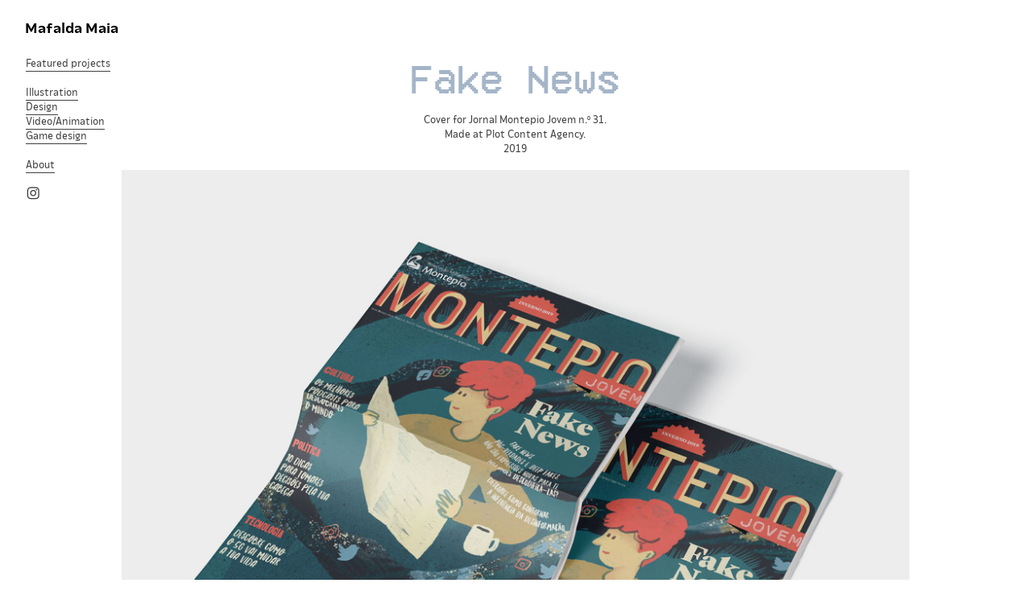

--- FILE ---
content_type: text/html; charset=UTF-8
request_url: https://mafaldamaia.com/Fake-News
body_size: 24643
content:
<!DOCTYPE html>
<!-- 

        Running on cargo.site

-->
<html lang="en" data-predefined-style="true" data-css-presets="true" data-css-preset data-typography-preset>
	<head>
<script>
				var __cargo_context__ = 'live';
				var __cargo_js_ver__ = 'c=3451682563';
				var __cargo_maint__ = false;
				
				
			</script>
					<meta http-equiv="X-UA-Compatible" content="IE=edge,chrome=1">
		<meta http-equiv="Content-Type" content="text/html; charset=utf-8">
		<meta name="viewport" content="initial-scale=1.0, maximum-scale=1.0, user-scalable=no">
		
			<meta name="robots" content="index,follow">
		<title>Fake News — Mafalda Maia</title>
		<meta name="description" content="Fake News Cover for Jornal Montepio Jovem n.º 31. Made at Plot Content Agency. 2019 ︎ More like this:">
				<meta name="twitter:card" content="summary_large_image">
		<meta name="twitter:title" content="Fake News — Mafalda Maia">
		<meta name="twitter:description" content="Fake News Cover for Jornal Montepio Jovem n.º 31. Made at Plot Content Agency. 2019 ︎ More like this:">
		<meta name="twitter:image" content="https://freight.cargo.site/w/1200/i/999f05f2ce2bebf9017ca2b1898f90c6a496906aa4c7d0c107edea0946235449/mafalda_maia_Illustration_jornal_montepio_jovem_tb.jpg">
		<meta property="og:locale" content="en_US">
		<meta property="og:title" content="Fake News — Mafalda Maia">
		<meta property="og:description" content="Fake News Cover for Jornal Montepio Jovem n.º 31. Made at Plot Content Agency. 2019 ︎ More like this:">
		<meta property="og:url" content="https://mafaldamaia.com/Fake-News">
		<meta property="og:image" content="https://freight.cargo.site/w/1200/i/999f05f2ce2bebf9017ca2b1898f90c6a496906aa4c7d0c107edea0946235449/mafalda_maia_Illustration_jornal_montepio_jovem_tb.jpg">
		<meta property="og:type" content="website">

		<link rel="preconnect" href="https://static.cargo.site" crossorigin>
		<link rel="preconnect" href="https://freight.cargo.site" crossorigin>
				<link rel="preconnect" href="https://type.cargo.site" crossorigin>

		<!--<link rel="preload" href="https://static.cargo.site/assets/social/IconFont-Regular-0.9.3.woff2" as="font" type="font/woff" crossorigin>-->

		<meta name="p:domain_verify" content="4999b44fd85fb2c80a78716136fcc9dd"/>

		<link href="https://static.cargo.site/favicon/favicon.ico" rel="shortcut icon">
		<link href="https://mafaldamaia.com/rss" rel="alternate" type="application/rss+xml" title="Mafalda Maia feed">

		<link href="https://mafaldamaia.com/stylesheet?c=3451682563&1649228367" id="member_stylesheet" rel="stylesheet" type="text/css" />
<style id="">@font-face{font-family:Icons;src:url(https://static.cargo.site/assets/social/IconFont-Regular-0.9.3.woff2);unicode-range:U+E000-E15C,U+F0000,U+FE0E}@font-face{font-family:Icons;src:url(https://static.cargo.site/assets/social/IconFont-Regular-0.9.3.woff2);font-weight:240;unicode-range:U+E000-E15C,U+F0000,U+FE0E}@font-face{font-family:Icons;src:url(https://static.cargo.site/assets/social/IconFont-Regular-0.9.3.woff2);unicode-range:U+E000-E15C,U+F0000,U+FE0E;font-weight:400}@font-face{font-family:Icons;src:url(https://static.cargo.site/assets/social/IconFont-Regular-0.9.3.woff2);unicode-range:U+E000-E15C,U+F0000,U+FE0E;font-weight:600}@font-face{font-family:Icons;src:url(https://static.cargo.site/assets/social/IconFont-Regular-0.9.3.woff2);unicode-range:U+E000-E15C,U+F0000,U+FE0E;font-weight:800}@font-face{font-family:Icons;src:url(https://static.cargo.site/assets/social/IconFont-Regular-0.9.3.woff2);unicode-range:U+E000-E15C,U+F0000,U+FE0E;font-style:italic}@font-face{font-family:Icons;src:url(https://static.cargo.site/assets/social/IconFont-Regular-0.9.3.woff2);unicode-range:U+E000-E15C,U+F0000,U+FE0E;font-weight:200;font-style:italic}@font-face{font-family:Icons;src:url(https://static.cargo.site/assets/social/IconFont-Regular-0.9.3.woff2);unicode-range:U+E000-E15C,U+F0000,U+FE0E;font-weight:400;font-style:italic}@font-face{font-family:Icons;src:url(https://static.cargo.site/assets/social/IconFont-Regular-0.9.3.woff2);unicode-range:U+E000-E15C,U+F0000,U+FE0E;font-weight:600;font-style:italic}@font-face{font-family:Icons;src:url(https://static.cargo.site/assets/social/IconFont-Regular-0.9.3.woff2);unicode-range:U+E000-E15C,U+F0000,U+FE0E;font-weight:800;font-style:italic}body.iconfont-loading,body.iconfont-loading *{color:transparent!important}body{-moz-osx-font-smoothing:grayscale;-webkit-font-smoothing:antialiased;-webkit-text-size-adjust:none}body.no-scroll{overflow:hidden}/*!
 * Content
 */.page{word-wrap:break-word}:focus{outline:0}.pointer-events-none{pointer-events:none}.pointer-events-auto{pointer-events:auto}.pointer-events-none .page_content .audio-player,.pointer-events-none .page_content .shop_product,.pointer-events-none .page_content a,.pointer-events-none .page_content audio,.pointer-events-none .page_content button,.pointer-events-none .page_content details,.pointer-events-none .page_content iframe,.pointer-events-none .page_content img,.pointer-events-none .page_content input,.pointer-events-none .page_content video{pointer-events:auto}.pointer-events-none .page_content *>a,.pointer-events-none .page_content>a{position:relative}s *{text-transform:inherit}#toolset{position:fixed;bottom:10px;right:10px;z-index:8}.mobile #toolset,.template_site_inframe #toolset{display:none}#toolset a{display:block;height:24px;width:24px;margin:0;padding:0;text-decoration:none;background:rgba(0,0,0,.2)}#toolset a:hover{background:rgba(0,0,0,.8)}[data-adminview] #toolset a,[data-adminview] #toolset_admin a{background:rgba(0,0,0,.04);pointer-events:none;cursor:default}#toolset_admin a:active{background:rgba(0,0,0,.7)}#toolset_admin a svg>*{transform:scale(1.1) translate(0,-.5px);transform-origin:50% 50%}#toolset_admin a svg{pointer-events:none;width:100%!important;height:auto!important}#following-container{overflow:auto;-webkit-overflow-scrolling:touch}#following-container iframe{height:100%;width:100%;position:absolute;top:0;left:0;right:0;bottom:0}:root{--following-width:-400px;--following-animation-duration:450ms}@keyframes following-open{0%{transform:translateX(0)}100%{transform:translateX(var(--following-width))}}@keyframes following-open-inverse{0%{transform:translateX(0)}100%{transform:translateX(calc(-1 * var(--following-width)))}}@keyframes following-close{0%{transform:translateX(var(--following-width))}100%{transform:translateX(0)}}@keyframes following-close-inverse{0%{transform:translateX(calc(-1 * var(--following-width)))}100%{transform:translateX(0)}}body.animate-left{animation:following-open var(--following-animation-duration);animation-fill-mode:both;animation-timing-function:cubic-bezier(.24,1,.29,1)}#following-container.animate-left{animation:following-close-inverse var(--following-animation-duration);animation-fill-mode:both;animation-timing-function:cubic-bezier(.24,1,.29,1)}#following-container.animate-left #following-frame{animation:following-close var(--following-animation-duration);animation-fill-mode:both;animation-timing-function:cubic-bezier(.24,1,.29,1)}body.animate-right{animation:following-close var(--following-animation-duration);animation-fill-mode:both;animation-timing-function:cubic-bezier(.24,1,.29,1)}#following-container.animate-right{animation:following-open-inverse var(--following-animation-duration);animation-fill-mode:both;animation-timing-function:cubic-bezier(.24,1,.29,1)}#following-container.animate-right #following-frame{animation:following-open var(--following-animation-duration);animation-fill-mode:both;animation-timing-function:cubic-bezier(.24,1,.29,1)}.slick-slider{position:relative;display:block;-moz-box-sizing:border-box;box-sizing:border-box;-webkit-user-select:none;-moz-user-select:none;-ms-user-select:none;user-select:none;-webkit-touch-callout:none;-khtml-user-select:none;-ms-touch-action:pan-y;touch-action:pan-y;-webkit-tap-highlight-color:transparent}.slick-list{position:relative;display:block;overflow:hidden;margin:0;padding:0}.slick-list:focus{outline:0}.slick-list.dragging{cursor:pointer;cursor:hand}.slick-slider .slick-list,.slick-slider .slick-track{transform:translate3d(0,0,0);will-change:transform}.slick-track{position:relative;top:0;left:0;display:block}.slick-track:after,.slick-track:before{display:table;content:'';width:1px;height:1px;margin-top:-1px;margin-left:-1px}.slick-track:after{clear:both}.slick-loading .slick-track{visibility:hidden}.slick-slide{display:none;float:left;height:100%;min-height:1px}[dir=rtl] .slick-slide{float:right}.content .slick-slide img{display:inline-block}.content .slick-slide img:not(.image-zoom){cursor:pointer}.content .scrub .slick-list,.content .scrub .slick-slide img:not(.image-zoom){cursor:ew-resize}body.slideshow-scrub-dragging *{cursor:ew-resize!important}.content .slick-slide img:not([src]),.content .slick-slide img[src='']{width:100%;height:auto}.slick-slide.slick-loading img{display:none}.slick-slide.dragging img{pointer-events:none}.slick-initialized .slick-slide{display:block}.slick-loading .slick-slide{visibility:hidden}.slick-vertical .slick-slide{display:block;height:auto;border:1px solid transparent}.slick-arrow.slick-hidden{display:none}.slick-arrow{position:absolute;z-index:9;width:0;top:0;height:100%;cursor:pointer;will-change:opacity;-webkit-transition:opacity 333ms cubic-bezier(.4,0,.22,1);transition:opacity 333ms cubic-bezier(.4,0,.22,1)}.slick-arrow.hidden{opacity:0}.slick-arrow svg{position:absolute;width:36px;height:36px;top:0;left:0;right:0;bottom:0;margin:auto;transform:translate(.25px,.25px)}.slick-arrow svg.right-arrow{transform:translate(.25px,.25px) scaleX(-1)}.slick-arrow svg:active{opacity:.75}.slick-arrow svg .arrow-shape{fill:none!important;stroke:#fff;stroke-linecap:square}.slick-arrow svg .arrow-outline{fill:none!important;stroke-width:2.5px;stroke:rgba(0,0,0,.6);stroke-linecap:square}.slick-arrow.slick-next{right:0;text-align:right}.slick-next svg,.wallpaper-navigation .slick-next svg{margin-right:10px}.mobile .slick-next svg{margin-right:10px}.slick-arrow.slick-prev{text-align:left}.slick-prev svg,.wallpaper-navigation .slick-prev svg{margin-left:10px}.mobile .slick-prev svg{margin-left:10px}.loading_animation{display:none;vertical-align:middle;z-index:15;line-height:0;pointer-events:none;border-radius:100%}.loading_animation.hidden{display:none}.loading_animation.pulsing{opacity:0;display:inline-block;animation-delay:.1s;-webkit-animation-delay:.1s;-moz-animation-delay:.1s;animation-duration:12s;animation-iteration-count:infinite;animation:fade-pulse-in .5s ease-in-out;-moz-animation:fade-pulse-in .5s ease-in-out;-webkit-animation:fade-pulse-in .5s ease-in-out;-webkit-animation-fill-mode:forwards;-moz-animation-fill-mode:forwards;animation-fill-mode:forwards}.loading_animation.pulsing.no-delay{animation-delay:0s;-webkit-animation-delay:0s;-moz-animation-delay:0s}.loading_animation div{border-radius:100%}.loading_animation div svg{max-width:100%;height:auto}.loading_animation div,.loading_animation div svg{width:20px;height:20px}.loading_animation.full-width svg{width:100%;height:auto}.loading_animation.full-width.big svg{width:100px;height:100px}.loading_animation div svg>*{fill:#ccc}.loading_animation div{-webkit-animation:spin-loading 12s ease-out;-webkit-animation-iteration-count:infinite;-moz-animation:spin-loading 12s ease-out;-moz-animation-iteration-count:infinite;animation:spin-loading 12s ease-out;animation-iteration-count:infinite}.loading_animation.hidden{display:none}[data-backdrop] .loading_animation{position:absolute;top:15px;left:15px;z-index:99}.loading_animation.position-absolute.middle{top:calc(50% - 10px);left:calc(50% - 10px)}.loading_animation.position-absolute.topleft{top:0;left:0}.loading_animation.position-absolute.middleright{top:calc(50% - 10px);right:1rem}.loading_animation.position-absolute.middleleft{top:calc(50% - 10px);left:1rem}.loading_animation.gray div svg>*{fill:#999}.loading_animation.gray-dark div svg>*{fill:#666}.loading_animation.gray-darker div svg>*{fill:#555}.loading_animation.gray-light div svg>*{fill:#ccc}.loading_animation.white div svg>*{fill:rgba(255,255,255,.85)}.loading_animation.blue div svg>*{fill:#698fff}.loading_animation.inline{display:inline-block;margin-bottom:.5ex}.loading_animation.inline.left{margin-right:.5ex}@-webkit-keyframes fade-pulse-in{0%{opacity:0}50%{opacity:.5}100%{opacity:1}}@-moz-keyframes fade-pulse-in{0%{opacity:0}50%{opacity:.5}100%{opacity:1}}@keyframes fade-pulse-in{0%{opacity:0}50%{opacity:.5}100%{opacity:1}}@-webkit-keyframes pulsate{0%{opacity:1}50%{opacity:0}100%{opacity:1}}@-moz-keyframes pulsate{0%{opacity:1}50%{opacity:0}100%{opacity:1}}@keyframes pulsate{0%{opacity:1}50%{opacity:0}100%{opacity:1}}@-webkit-keyframes spin-loading{0%{transform:rotate(0)}9%{transform:rotate(1050deg)}18%{transform:rotate(-1090deg)}20%{transform:rotate(-1080deg)}23%{transform:rotate(-1080deg)}28%{transform:rotate(-1095deg)}29%{transform:rotate(-1065deg)}34%{transform:rotate(-1080deg)}35%{transform:rotate(-1050deg)}40%{transform:rotate(-1065deg)}41%{transform:rotate(-1035deg)}44%{transform:rotate(-1035deg)}47%{transform:rotate(-2160deg)}50%{transform:rotate(-2160deg)}56%{transform:rotate(45deg)}60%{transform:rotate(45deg)}80%{transform:rotate(6120deg)}100%{transform:rotate(0)}}@keyframes spin-loading{0%{transform:rotate(0)}9%{transform:rotate(1050deg)}18%{transform:rotate(-1090deg)}20%{transform:rotate(-1080deg)}23%{transform:rotate(-1080deg)}28%{transform:rotate(-1095deg)}29%{transform:rotate(-1065deg)}34%{transform:rotate(-1080deg)}35%{transform:rotate(-1050deg)}40%{transform:rotate(-1065deg)}41%{transform:rotate(-1035deg)}44%{transform:rotate(-1035deg)}47%{transform:rotate(-2160deg)}50%{transform:rotate(-2160deg)}56%{transform:rotate(45deg)}60%{transform:rotate(45deg)}80%{transform:rotate(6120deg)}100%{transform:rotate(0)}}[grid-row]{align-items:flex-start;box-sizing:border-box;display:-webkit-box;display:-webkit-flex;display:-ms-flexbox;display:flex;-webkit-flex-wrap:wrap;-ms-flex-wrap:wrap;flex-wrap:wrap}[grid-col]{box-sizing:border-box}[grid-row] [grid-col].empty:after{content:"\0000A0";cursor:text}body.mobile[data-adminview=content-editproject] [grid-row] [grid-col].empty:after{display:none}[grid-col=auto]{-webkit-box-flex:1;-webkit-flex:1;-ms-flex:1;flex:1}[grid-col=x12]{width:100%}[grid-col=x11]{width:50%}[grid-col=x10]{width:33.33%}[grid-col=x9]{width:25%}[grid-col=x8]{width:20%}[grid-col=x7]{width:16.666666667%}[grid-col=x6]{width:14.285714286%}[grid-col=x5]{width:12.5%}[grid-col=x4]{width:11.111111111%}[grid-col=x3]{width:10%}[grid-col=x2]{width:9.090909091%}[grid-col=x1]{width:8.333333333%}[grid-col="1"]{width:8.33333%}[grid-col="2"]{width:16.66667%}[grid-col="3"]{width:25%}[grid-col="4"]{width:33.33333%}[grid-col="5"]{width:41.66667%}[grid-col="6"]{width:50%}[grid-col="7"]{width:58.33333%}[grid-col="8"]{width:66.66667%}[grid-col="9"]{width:75%}[grid-col="10"]{width:83.33333%}[grid-col="11"]{width:91.66667%}[grid-col="12"]{width:100%}body.mobile [grid-responsive] [grid-col]{width:100%;-webkit-box-flex:none;-webkit-flex:none;-ms-flex:none;flex:none}[data-ce-host=true][contenteditable=true] [grid-pad]{pointer-events:none}[data-ce-host=true][contenteditable=true] [grid-pad]>*{pointer-events:auto}[grid-pad="0"]{padding:0}[grid-pad="0.25"]{padding:.125rem}[grid-pad="0.5"]{padding:.25rem}[grid-pad="0.75"]{padding:.375rem}[grid-pad="1"]{padding:.5rem}[grid-pad="1.25"]{padding:.625rem}[grid-pad="1.5"]{padding:.75rem}[grid-pad="1.75"]{padding:.875rem}[grid-pad="2"]{padding:1rem}[grid-pad="2.5"]{padding:1.25rem}[grid-pad="3"]{padding:1.5rem}[grid-pad="3.5"]{padding:1.75rem}[grid-pad="4"]{padding:2rem}[grid-pad="5"]{padding:2.5rem}[grid-pad="6"]{padding:3rem}[grid-pad="7"]{padding:3.5rem}[grid-pad="8"]{padding:4rem}[grid-pad="9"]{padding:4.5rem}[grid-pad="10"]{padding:5rem}[grid-gutter="0"]{margin:0}[grid-gutter="0.5"]{margin:-.25rem}[grid-gutter="1"]{margin:-.5rem}[grid-gutter="1.5"]{margin:-.75rem}[grid-gutter="2"]{margin:-1rem}[grid-gutter="2.5"]{margin:-1.25rem}[grid-gutter="3"]{margin:-1.5rem}[grid-gutter="3.5"]{margin:-1.75rem}[grid-gutter="4"]{margin:-2rem}[grid-gutter="5"]{margin:-2.5rem}[grid-gutter="6"]{margin:-3rem}[grid-gutter="7"]{margin:-3.5rem}[grid-gutter="8"]{margin:-4rem}[grid-gutter="10"]{margin:-5rem}[grid-gutter="12"]{margin:-6rem}[grid-gutter="14"]{margin:-7rem}[grid-gutter="16"]{margin:-8rem}[grid-gutter="18"]{margin:-9rem}[grid-gutter="20"]{margin:-10rem}small{max-width:100%;text-decoration:inherit}img:not([src]),img[src='']{outline:1px solid rgba(177,177,177,.4);outline-offset:-1px;content:url([data-uri])}img.image-zoom{cursor:-webkit-zoom-in;cursor:-moz-zoom-in;cursor:zoom-in}#imprimatur{color:#333;font-size:10px;font-family:-apple-system,BlinkMacSystemFont,"Segoe UI",Roboto,Oxygen,Ubuntu,Cantarell,"Open Sans","Helvetica Neue",sans-serif,"Sans Serif",Icons;/*!System*/position:fixed;opacity:.3;right:-28px;bottom:160px;transform:rotate(270deg);-ms-transform:rotate(270deg);-webkit-transform:rotate(270deg);z-index:8;text-transform:uppercase;color:#999;opacity:.5;padding-bottom:2px;text-decoration:none}.mobile #imprimatur{display:none}bodycopy cargo-link a{font-family:-apple-system,BlinkMacSystemFont,"Segoe UI",Roboto,Oxygen,Ubuntu,Cantarell,"Open Sans","Helvetica Neue",sans-serif,"Sans Serif",Icons;/*!System*/font-size:12px;font-style:normal;font-weight:400;transform:rotate(270deg);text-decoration:none;position:fixed!important;right:-27px;bottom:100px;text-decoration:none;letter-spacing:normal;background:0 0;border:0;border-bottom:0;outline:0}/*! PhotoSwipe Default UI CSS by Dmitry Semenov | photoswipe.com | MIT license */.pswp--has_mouse .pswp__button--arrow--left,.pswp--has_mouse .pswp__button--arrow--right,.pswp__ui{visibility:visible}.pswp--minimal--dark .pswp__top-bar,.pswp__button{background:0 0}.pswp,.pswp__bg,.pswp__container,.pswp__img--placeholder,.pswp__zoom-wrap,.quick-view-navigation{-webkit-backface-visibility:hidden}.pswp__button{cursor:pointer;opacity:1;-webkit-appearance:none;transition:opacity .2s;-webkit-box-shadow:none;box-shadow:none}.pswp__button-close>svg{top:10px;right:10px;margin-left:auto}.pswp--touch .quick-view-navigation{display:none}.pswp__ui{-webkit-font-smoothing:auto;opacity:1;z-index:1550}.quick-view-navigation{will-change:opacity;-webkit-transition:opacity 333ms cubic-bezier(.4,0,.22,1);transition:opacity 333ms cubic-bezier(.4,0,.22,1)}.quick-view-navigation .pswp__group .pswp__button{pointer-events:auto}.pswp__button>svg{position:absolute;width:36px;height:36px}.quick-view-navigation .pswp__group:active svg{opacity:.75}.pswp__button svg .shape-shape{fill:#fff}.pswp__button svg .shape-outline{fill:#000}.pswp__button-prev>svg{top:0;bottom:0;left:10px;margin:auto}.pswp__button-next>svg{top:0;bottom:0;right:10px;margin:auto}.quick-view-navigation .pswp__group .pswp__button-prev{position:absolute;left:0;top:0;width:0;height:100%}.quick-view-navigation .pswp__group .pswp__button-next{position:absolute;right:0;top:0;width:0;height:100%}.quick-view-navigation .close-button,.quick-view-navigation .left-arrow,.quick-view-navigation .right-arrow{transform:translate(.25px,.25px)}.quick-view-navigation .right-arrow{transform:translate(.25px,.25px) scaleX(-1)}.pswp__button svg .shape-outline{fill:transparent!important;stroke:#000;stroke-width:2.5px;stroke-linecap:square}.pswp__button svg .shape-shape{fill:transparent!important;stroke:#fff;stroke-width:1.5px;stroke-linecap:square}.pswp__bg,.pswp__scroll-wrap,.pswp__zoom-wrap{width:100%;position:absolute}.quick-view-navigation .pswp__group .pswp__button-close{margin:0}.pswp__container,.pswp__item,.pswp__zoom-wrap{right:0;bottom:0;top:0;position:absolute;left:0}.pswp__ui--hidden .pswp__button{opacity:.001}.pswp__ui--hidden .pswp__button,.pswp__ui--hidden .pswp__button *{pointer-events:none}.pswp .pswp__ui.pswp__ui--displaynone{display:none}.pswp__element--disabled{display:none!important}/*! PhotoSwipe main CSS by Dmitry Semenov | photoswipe.com | MIT license */.pswp{position:fixed;display:none;height:100%;width:100%;top:0;left:0;right:0;bottom:0;margin:auto;-ms-touch-action:none;touch-action:none;z-index:9999999;-webkit-text-size-adjust:100%;line-height:initial;letter-spacing:initial;outline:0}.pswp img{max-width:none}.pswp--zoom-disabled .pswp__img{cursor:default!important}.pswp--animate_opacity{opacity:.001;will-change:opacity;-webkit-transition:opacity 333ms cubic-bezier(.4,0,.22,1);transition:opacity 333ms cubic-bezier(.4,0,.22,1)}.pswp--open{display:block}.pswp--zoom-allowed .pswp__img{cursor:-webkit-zoom-in;cursor:-moz-zoom-in;cursor:zoom-in}.pswp--zoomed-in .pswp__img{cursor:-webkit-grab;cursor:-moz-grab;cursor:grab}.pswp--dragging .pswp__img{cursor:-webkit-grabbing;cursor:-moz-grabbing;cursor:grabbing}.pswp__bg{left:0;top:0;height:100%;opacity:0;transform:translateZ(0);will-change:opacity}.pswp__scroll-wrap{left:0;top:0;height:100%}.pswp__container,.pswp__zoom-wrap{-ms-touch-action:none;touch-action:none}.pswp__container,.pswp__img{-webkit-user-select:none;-moz-user-select:none;-ms-user-select:none;user-select:none;-webkit-tap-highlight-color:transparent;-webkit-touch-callout:none}.pswp__zoom-wrap{-webkit-transform-origin:left top;-ms-transform-origin:left top;transform-origin:left top;-webkit-transition:-webkit-transform 222ms cubic-bezier(.4,0,.22,1);transition:transform 222ms cubic-bezier(.4,0,.22,1)}.pswp__bg{-webkit-transition:opacity 222ms cubic-bezier(.4,0,.22,1);transition:opacity 222ms cubic-bezier(.4,0,.22,1)}.pswp--animated-in .pswp__bg,.pswp--animated-in .pswp__zoom-wrap{-webkit-transition:none;transition:none}.pswp--hide-overflow .pswp__scroll-wrap,.pswp--hide-overflow.pswp{overflow:hidden}.pswp__img{position:absolute;width:auto;height:auto;top:0;left:0}.pswp__img--placeholder--blank{background:#222}.pswp--ie .pswp__img{width:100%!important;height:auto!important;left:0;top:0}.pswp__ui--idle{opacity:0}.pswp__error-msg{position:absolute;left:0;top:50%;width:100%;text-align:center;font-size:14px;line-height:16px;margin-top:-8px;color:#ccc}.pswp__error-msg a{color:#ccc;text-decoration:underline}.pswp__error-msg{font-family:-apple-system,BlinkMacSystemFont,"Segoe UI",Roboto,Oxygen,Ubuntu,Cantarell,"Open Sans","Helvetica Neue",sans-serif}.quick-view.mouse-down .iframe-item{pointer-events:none!important}.quick-view-caption-positioner{pointer-events:none;width:100%;height:100%}.quick-view-caption-wrapper{margin:auto;position:absolute;bottom:0;left:0;right:0}.quick-view-horizontal-align-left .quick-view-caption-wrapper{margin-left:0}.quick-view-horizontal-align-right .quick-view-caption-wrapper{margin-right:0}[data-quick-view-caption]{transition:.1s opacity ease-in-out;position:absolute;bottom:0;left:0;right:0}.quick-view-horizontal-align-left [data-quick-view-caption]{text-align:left}.quick-view-horizontal-align-right [data-quick-view-caption]{text-align:right}.quick-view-caption{transition:.1s opacity ease-in-out}.quick-view-caption>*{display:inline-block}.quick-view-caption *{pointer-events:auto}.quick-view-caption.hidden{opacity:0}.shop_product .dropdown_wrapper{flex:0 0 100%;position:relative}.shop_product select{appearance:none;-moz-appearance:none;-webkit-appearance:none;outline:0;-webkit-font-smoothing:antialiased;-moz-osx-font-smoothing:grayscale;cursor:pointer;border-radius:0;white-space:nowrap;overflow:hidden!important;text-overflow:ellipsis}.shop_product select.dropdown::-ms-expand{display:none}.shop_product a{cursor:pointer;border-bottom:none;text-decoration:none}.shop_product a.out-of-stock{pointer-events:none}body.audio-player-dragging *{cursor:ew-resize!important}.audio-player{display:inline-flex;flex:1 0 calc(100% - 2px);width:calc(100% - 2px)}.audio-player .button{height:100%;flex:0 0 3.3rem;display:flex}.audio-player .separator{left:3.3rem;height:100%}.audio-player .buffer{width:0%;height:100%;transition:left .3s linear,width .3s linear}.audio-player.seeking .buffer{transition:left 0s,width 0s}.audio-player.seeking{user-select:none;-webkit-user-select:none;cursor:ew-resize}.audio-player.seeking *{user-select:none;-webkit-user-select:none;cursor:ew-resize}.audio-player .bar{overflow:hidden;display:flex;justify-content:space-between;align-content:center;flex-grow:1}.audio-player .progress{width:0%;height:100%;transition:width .3s linear}.audio-player.seeking .progress{transition:width 0s}.audio-player .pause,.audio-player .play{cursor:pointer;height:100%}.audio-player .note-icon{margin:auto 0;order:2;flex:0 1 auto}.audio-player .title{white-space:nowrap;overflow:hidden;text-overflow:ellipsis;pointer-events:none;user-select:none;padding:.5rem 0 .5rem 1rem;margin:auto auto auto 0;flex:0 3 auto;min-width:0;width:100%}.audio-player .total-time{flex:0 1 auto;margin:auto 0}.audio-player .current-time,.audio-player .play-text{flex:0 1 auto;margin:auto 0}.audio-player .stream-anim{user-select:none;margin:auto auto auto 0}.audio-player .stream-anim span{display:inline-block}.audio-player .buffer,.audio-player .current-time,.audio-player .note-svg,.audio-player .play-text,.audio-player .separator,.audio-player .total-time{user-select:none;pointer-events:none}.audio-player .buffer,.audio-player .play-text,.audio-player .progress{position:absolute}.audio-player,.audio-player .bar,.audio-player .button,.audio-player .current-time,.audio-player .note-icon,.audio-player .pause,.audio-player .play,.audio-player .total-time{position:relative}body.mobile .audio-player,body.mobile .audio-player *{-webkit-touch-callout:none}#standalone-admin-frame{border:0;width:400px;position:absolute;right:0;top:0;height:100vh;z-index:99}body[standalone-admin=true] #standalone-admin-frame{transform:translate(0,0)}body[standalone-admin=true] .main_container{width:calc(100% - 400px)}body[standalone-admin=false] #standalone-admin-frame{transform:translate(100%,0)}body[standalone-admin=false] .main_container{width:100%}.toggle_standaloneAdmin{position:fixed;top:0;right:400px;height:40px;width:40px;z-index:999;cursor:pointer;background-color:rgba(0,0,0,.4)}.toggle_standaloneAdmin:active{opacity:.7}body[standalone-admin=false] .toggle_standaloneAdmin{right:0}.toggle_standaloneAdmin *{color:#fff;fill:#fff}.toggle_standaloneAdmin svg{padding:6px;width:100%;height:100%;opacity:.85}body[standalone-admin=false] .toggle_standaloneAdmin #close,body[standalone-admin=true] .toggle_standaloneAdmin #backdropsettings{display:none}.toggle_standaloneAdmin>div{width:100%;height:100%}#admin_toggle_button{position:fixed;top:50%;transform:translate(0,-50%);right:400px;height:36px;width:12px;z-index:999;cursor:pointer;background-color:rgba(0,0,0,.09);padding-left:2px;margin-right:5px}#admin_toggle_button .bar{content:'';background:rgba(0,0,0,.09);position:fixed;width:5px;bottom:0;top:0;z-index:10}#admin_toggle_button:active{background:rgba(0,0,0,.065)}#admin_toggle_button *{color:#fff;fill:#fff}#admin_toggle_button svg{padding:0;width:16px;height:36px;margin-left:1px;opacity:1}#admin_toggle_button svg *{fill:#fff;opacity:1}#admin_toggle_button[data-state=closed] .toggle_admin_close{display:none}#admin_toggle_button[data-state=closed],#admin_toggle_button[data-state=closed] .toggle_admin_open{width:20px;cursor:pointer;margin:0}#admin_toggle_button[data-state=closed] svg{margin-left:2px}#admin_toggle_button[data-state=open] .toggle_admin_open{display:none}select,select *{text-rendering:auto!important}b b{font-weight:inherit}*{-webkit-box-sizing:border-box;-moz-box-sizing:border-box;box-sizing:border-box}customhtml>*{position:relative;z-index:10}body,html{min-height:100vh;margin:0;padding:0}html{touch-action:manipulation;position:relative;background-color:#fff}.main_container{min-height:100vh;width:100%;overflow:hidden}.container{display:-webkit-box;display:-webkit-flex;display:-moz-box;display:-ms-flexbox;display:flex;-webkit-flex-wrap:wrap;-moz-flex-wrap:wrap;-ms-flex-wrap:wrap;flex-wrap:wrap;max-width:100%;width:100%;overflow:visible}.container{align-items:flex-start;-webkit-align-items:flex-start}.page{z-index:2}.page ul li>text-limit{display:block}.content,.content_container,.pinned{-webkit-flex:1 0 auto;-moz-flex:1 0 auto;-ms-flex:1 0 auto;flex:1 0 auto;max-width:100%}.content_container{width:100%}.content_container.full_height{min-height:100vh}.page_background{position:absolute;top:0;left:0;width:100%;height:100%}.page_container{position:relative;overflow:visible;width:100%}.backdrop{position:absolute;top:0;z-index:1;width:100%;height:100%;max-height:100vh}.backdrop>div{position:absolute;top:0;left:0;width:100%;height:100%;-webkit-backface-visibility:hidden;backface-visibility:hidden;transform:translate3d(0,0,0);contain:strict}[data-backdrop].backdrop>div[data-overflowing]{max-height:100vh;position:absolute;top:0;left:0}body.mobile [split-responsive]{display:flex;flex-direction:column}body.mobile [split-responsive] .container{width:100%;order:2}body.mobile [split-responsive] .backdrop{position:relative;height:50vh;width:100%;order:1}body.mobile [split-responsive] [data-auxiliary].backdrop{position:absolute;height:50vh;width:100%;order:1}.page{position:relative;z-index:2}img[data-align=left]{float:left}img[data-align=right]{float:right}[data-rotation]{transform-origin:center center}.content .page_content:not([contenteditable=true]) [data-draggable]{pointer-events:auto!important;backface-visibility:hidden}.preserve-3d{-moz-transform-style:preserve-3d;transform-style:preserve-3d}.content .page_content:not([contenteditable=true]) [data-draggable] iframe{pointer-events:none!important}.dragging-active iframe{pointer-events:none!important}.content .page_content:not([contenteditable=true]) [data-draggable]:active{opacity:1}.content .scroll-transition-fade{transition:transform 1s ease-in-out,opacity .8s ease-in-out}.content .scroll-transition-fade.below-viewport{opacity:0;transform:translateY(40px)}.mobile.full_width .page_container:not([split-layout]) .container_width{width:100%}[data-view=pinned_bottom] .bottom_pin_invisibility{visibility:hidden}.pinned{position:relative;width:100%}.pinned .page_container.accommodate:not(.fixed):not(.overlay){z-index:2}.pinned .page_container.overlay{position:absolute;z-index:4}.pinned .page_container.overlay.fixed{position:fixed}.pinned .page_container.overlay.fixed .page{max-height:100vh;-webkit-overflow-scrolling:touch}.pinned .page_container.overlay.fixed .page.allow-scroll{overflow-y:auto;overflow-x:hidden}.pinned .page_container.overlay.fixed .page.allow-scroll{align-items:flex-start;-webkit-align-items:flex-start}.pinned .page_container .page.allow-scroll::-webkit-scrollbar{width:0;background:0 0;display:none}.pinned.pinned_top .page_container.overlay{left:0;top:0}.pinned.pinned_bottom .page_container.overlay{left:0;bottom:0}div[data-container=set]:empty{margin-top:1px}.thumbnails{position:relative;z-index:1}[thumbnails=grid]{align-items:baseline}[thumbnails=justify] .thumbnail{box-sizing:content-box}[thumbnails][data-padding-zero] .thumbnail{margin-bottom:-1px}[thumbnails=montessori] .thumbnail{pointer-events:auto;position:absolute}[thumbnails] .thumbnail>a{display:block;text-decoration:none}[thumbnails=montessori]{height:0}[thumbnails][data-resizing],[thumbnails][data-resizing] *{cursor:nwse-resize}[thumbnails] .thumbnail .resize-handle{cursor:nwse-resize;width:26px;height:26px;padding:5px;position:absolute;opacity:.75;right:-1px;bottom:-1px;z-index:100}[thumbnails][data-resizing] .resize-handle{display:none}[thumbnails] .thumbnail .resize-handle svg{position:absolute;top:0;left:0}[thumbnails] .thumbnail .resize-handle:hover{opacity:1}[data-can-move].thumbnail .resize-handle svg .resize_path_outline{fill:#fff}[data-can-move].thumbnail .resize-handle svg .resize_path{fill:#000}[thumbnails=montessori] .thumbnail_sizer{height:0;width:100%;position:relative;padding-bottom:100%;pointer-events:none}[thumbnails] .thumbnail img{display:block;min-height:3px;margin-bottom:0}[thumbnails] .thumbnail img:not([src]),img[src=""]{margin:0!important;width:100%;min-height:3px;height:100%!important;position:absolute}[aspect-ratio="1x1"].thumb_image{height:0;padding-bottom:100%;overflow:hidden}[aspect-ratio="4x3"].thumb_image{height:0;padding-bottom:75%;overflow:hidden}[aspect-ratio="16x9"].thumb_image{height:0;padding-bottom:56.25%;overflow:hidden}[thumbnails] .thumb_image{width:100%;position:relative}[thumbnails][thumbnail-vertical-align=top]{align-items:flex-start}[thumbnails][thumbnail-vertical-align=middle]{align-items:center}[thumbnails][thumbnail-vertical-align=bottom]{align-items:baseline}[thumbnails][thumbnail-horizontal-align=left]{justify-content:flex-start}[thumbnails][thumbnail-horizontal-align=middle]{justify-content:center}[thumbnails][thumbnail-horizontal-align=right]{justify-content:flex-end}.thumb_image.default_image>svg{position:absolute;top:0;left:0;bottom:0;right:0;width:100%;height:100%}.thumb_image.default_image{outline:1px solid #ccc;outline-offset:-1px;position:relative}.mobile.full_width [data-view=Thumbnail] .thumbnails_width{width:100%}.content [data-draggable] a:active,.content [data-draggable] img:active{opacity:initial}.content .draggable-dragging{opacity:initial}[data-draggable].draggable_visible{visibility:visible}[data-draggable].draggable_hidden{visibility:hidden}.gallery_card [data-draggable],.marquee [data-draggable]{visibility:inherit}[data-draggable]{visibility:visible;background-color:rgba(0,0,0,.003)}#site_menu_panel_container .image-gallery:not(.initialized){height:0;padding-bottom:100%;min-height:initial}.image-gallery:not(.initialized){min-height:100vh;visibility:hidden;width:100%}.image-gallery .gallery_card img{display:block;width:100%;height:auto}.image-gallery .gallery_card{transform-origin:center}.image-gallery .gallery_card.dragging{opacity:.1;transform:initial!important}.image-gallery:not([image-gallery=slideshow]) .gallery_card iframe:only-child,.image-gallery:not([image-gallery=slideshow]) .gallery_card video:only-child{width:100%;height:100%;top:0;left:0;position:absolute}.image-gallery[image-gallery=slideshow] .gallery_card video[muted][autoplay]:not([controls]),.image-gallery[image-gallery=slideshow] .gallery_card video[muted][data-autoplay]:not([controls]){pointer-events:none}.image-gallery [image-gallery-pad="0"] video:only-child{object-fit:cover;height:calc(100% + 1px)}div.image-gallery>a,div.image-gallery>iframe,div.image-gallery>img,div.image-gallery>video{display:none}[image-gallery-row]{align-items:flex-start;box-sizing:border-box;display:-webkit-box;display:-webkit-flex;display:-ms-flexbox;display:flex;-webkit-flex-wrap:wrap;-ms-flex-wrap:wrap;flex-wrap:wrap}.image-gallery .gallery_card_image{width:100%;position:relative}[data-predefined-style=true] .image-gallery a.gallery_card{display:block;border:none}[image-gallery-col]{box-sizing:border-box}[image-gallery-col=x12]{width:100%}[image-gallery-col=x11]{width:50%}[image-gallery-col=x10]{width:33.33%}[image-gallery-col=x9]{width:25%}[image-gallery-col=x8]{width:20%}[image-gallery-col=x7]{width:16.666666667%}[image-gallery-col=x6]{width:14.285714286%}[image-gallery-col=x5]{width:12.5%}[image-gallery-col=x4]{width:11.111111111%}[image-gallery-col=x3]{width:10%}[image-gallery-col=x2]{width:9.090909091%}[image-gallery-col=x1]{width:8.333333333%}.content .page_content [image-gallery-pad].image-gallery{pointer-events:none}.content .page_content [image-gallery-pad].image-gallery .gallery_card_image>*,.content .page_content [image-gallery-pad].image-gallery .gallery_image_caption{pointer-events:auto}.content .page_content [image-gallery-pad="0"]{padding:0}.content .page_content [image-gallery-pad="0.25"]{padding:.125rem}.content .page_content [image-gallery-pad="0.5"]{padding:.25rem}.content .page_content [image-gallery-pad="0.75"]{padding:.375rem}.content .page_content [image-gallery-pad="1"]{padding:.5rem}.content .page_content [image-gallery-pad="1.25"]{padding:.625rem}.content .page_content [image-gallery-pad="1.5"]{padding:.75rem}.content .page_content [image-gallery-pad="1.75"]{padding:.875rem}.content .page_content [image-gallery-pad="2"]{padding:1rem}.content .page_content [image-gallery-pad="2.5"]{padding:1.25rem}.content .page_content [image-gallery-pad="3"]{padding:1.5rem}.content .page_content [image-gallery-pad="3.5"]{padding:1.75rem}.content .page_content [image-gallery-pad="4"]{padding:2rem}.content .page_content [image-gallery-pad="5"]{padding:2.5rem}.content .page_content [image-gallery-pad="6"]{padding:3rem}.content .page_content [image-gallery-pad="7"]{padding:3.5rem}.content .page_content [image-gallery-pad="8"]{padding:4rem}.content .page_content [image-gallery-pad="9"]{padding:4.5rem}.content .page_content [image-gallery-pad="10"]{padding:5rem}.content .page_content [image-gallery-gutter="0"]{margin:0}.content .page_content [image-gallery-gutter="0.5"]{margin:-.25rem}.content .page_content [image-gallery-gutter="1"]{margin:-.5rem}.content .page_content [image-gallery-gutter="1.5"]{margin:-.75rem}.content .page_content [image-gallery-gutter="2"]{margin:-1rem}.content .page_content [image-gallery-gutter="2.5"]{margin:-1.25rem}.content .page_content [image-gallery-gutter="3"]{margin:-1.5rem}.content .page_content [image-gallery-gutter="3.5"]{margin:-1.75rem}.content .page_content [image-gallery-gutter="4"]{margin:-2rem}.content .page_content [image-gallery-gutter="5"]{margin:-2.5rem}.content .page_content [image-gallery-gutter="6"]{margin:-3rem}.content .page_content [image-gallery-gutter="7"]{margin:-3.5rem}.content .page_content [image-gallery-gutter="8"]{margin:-4rem}.content .page_content [image-gallery-gutter="10"]{margin:-5rem}.content .page_content [image-gallery-gutter="12"]{margin:-6rem}.content .page_content [image-gallery-gutter="14"]{margin:-7rem}.content .page_content [image-gallery-gutter="16"]{margin:-8rem}.content .page_content [image-gallery-gutter="18"]{margin:-9rem}.content .page_content [image-gallery-gutter="20"]{margin:-10rem}[image-gallery=slideshow]:not(.initialized)>*{min-height:1px;opacity:0;min-width:100%}[image-gallery=slideshow][data-constrained-by=height] [image-gallery-vertical-align].slick-track{align-items:flex-start}[image-gallery=slideshow] img.image-zoom:active{opacity:initial}[image-gallery=slideshow].slick-initialized .gallery_card{pointer-events:none}[image-gallery=slideshow].slick-initialized .gallery_card.slick-current{pointer-events:auto}[image-gallery=slideshow] .gallery_card:not(.has_caption){line-height:0}.content .page_content [image-gallery=slideshow].image-gallery>*{pointer-events:auto}.content [image-gallery=slideshow].image-gallery.slick-initialized .gallery_card{overflow:hidden;margin:0;display:flex;flex-flow:row wrap;flex-shrink:0}.content [image-gallery=slideshow].image-gallery.slick-initialized .gallery_card.slick-current{overflow:visible}[image-gallery=slideshow] .gallery_image_caption{opacity:1;transition:opacity .3s;-webkit-transition:opacity .3s;width:100%;margin-left:auto;margin-right:auto;clear:both}[image-gallery-horizontal-align=left] .gallery_image_caption{text-align:left}[image-gallery-horizontal-align=middle] .gallery_image_caption{text-align:center}[image-gallery-horizontal-align=right] .gallery_image_caption{text-align:right}[image-gallery=slideshow][data-slideshow-in-transition] .gallery_image_caption{opacity:0;transition:opacity .3s;-webkit-transition:opacity .3s}[image-gallery=slideshow] .gallery_card_image{width:initial;margin:0;display:inline-block}[image-gallery=slideshow] .gallery_card img{margin:0;display:block}[image-gallery=slideshow][data-exploded]{align-items:flex-start;box-sizing:border-box;display:-webkit-box;display:-webkit-flex;display:-ms-flexbox;display:flex;-webkit-flex-wrap:wrap;-ms-flex-wrap:wrap;flex-wrap:wrap;justify-content:flex-start;align-content:flex-start}[image-gallery=slideshow][data-exploded] .gallery_card{padding:1rem;width:16.666%}[image-gallery=slideshow][data-exploded] .gallery_card_image{height:0;display:block;width:100%}[image-gallery=grid]{align-items:baseline}[image-gallery=grid] .gallery_card.has_caption .gallery_card_image{display:block}[image-gallery=grid] [image-gallery-pad="0"].gallery_card{margin-bottom:-1px}[image-gallery=grid] .gallery_card img{margin:0}[image-gallery=columns] .gallery_card img{margin:0}[image-gallery=justify]{align-items:flex-start}[image-gallery=justify] .gallery_card img{margin:0}[image-gallery=montessori][image-gallery-row]{display:block}[image-gallery=montessori] a.gallery_card,[image-gallery=montessori] div.gallery_card{position:absolute;pointer-events:auto}[image-gallery=montessori][data-can-move] .gallery_card,[image-gallery=montessori][data-can-move] .gallery_card .gallery_card_image,[image-gallery=montessori][data-can-move] .gallery_card .gallery_card_image>*{cursor:move}[image-gallery=montessori]{position:relative;height:0}[image-gallery=freeform] .gallery_card{position:relative}[image-gallery=freeform] [image-gallery-pad="0"].gallery_card{margin-bottom:-1px}[image-gallery-vertical-align]{display:flex;flex-flow:row wrap}[image-gallery-vertical-align].slick-track{display:flex;flex-flow:row nowrap}.image-gallery .slick-list{margin-bottom:-.3px}[image-gallery-vertical-align=top]{align-content:flex-start;align-items:flex-start}[image-gallery-vertical-align=middle]{align-items:center;align-content:center}[image-gallery-vertical-align=bottom]{align-content:flex-end;align-items:flex-end}[image-gallery-horizontal-align=left]{justify-content:flex-start}[image-gallery-horizontal-align=middle]{justify-content:center}[image-gallery-horizontal-align=right]{justify-content:flex-end}.image-gallery[data-resizing],.image-gallery[data-resizing] *{cursor:nwse-resize!important}.image-gallery .gallery_card .resize-handle,.image-gallery .gallery_card .resize-handle *{cursor:nwse-resize!important}.image-gallery .gallery_card .resize-handle{width:26px;height:26px;padding:5px;position:absolute;opacity:.75;right:-1px;bottom:-1px;z-index:10}.image-gallery[data-resizing] .resize-handle{display:none}.image-gallery .gallery_card .resize-handle svg{cursor:nwse-resize!important;position:absolute;top:0;left:0}.image-gallery .gallery_card .resize-handle:hover{opacity:1}[data-can-move].gallery_card .resize-handle svg .resize_path_outline{fill:#fff}[data-can-move].gallery_card .resize-handle svg .resize_path{fill:#000}[image-gallery=montessori] .thumbnail_sizer{height:0;width:100%;position:relative;padding-bottom:100%;pointer-events:none}#site_menu_button{display:block;text-decoration:none;pointer-events:auto;z-index:9;vertical-align:top;cursor:pointer;box-sizing:content-box;font-family:Icons}#site_menu_button.custom_icon{padding:0;line-height:0}#site_menu_button.custom_icon img{width:100%;height:auto}#site_menu_wrapper.disabled #site_menu_button{display:none}#site_menu_wrapper.mobile_only #site_menu_button{display:none}body.mobile #site_menu_wrapper.mobile_only:not(.disabled) #site_menu_button:not(.active){display:block}#site_menu_panel_container[data-type=cargo_menu] #site_menu_panel{display:block;position:fixed;top:0;right:0;bottom:0;left:0;z-index:10;cursor:default}.site_menu{pointer-events:auto;position:absolute;z-index:11;top:0;bottom:0;line-height:0;max-width:400px;min-width:300px;font-size:20px;text-align:left;background:rgba(20,20,20,.95);padding:20px 30px 90px 30px;overflow-y:auto;overflow-x:hidden;display:-webkit-box;display:-webkit-flex;display:-ms-flexbox;display:flex;-webkit-box-orient:vertical;-webkit-box-direction:normal;-webkit-flex-direction:column;-ms-flex-direction:column;flex-direction:column;-webkit-box-pack:start;-webkit-justify-content:flex-start;-ms-flex-pack:start;justify-content:flex-start}body.mobile #site_menu_wrapper .site_menu{-webkit-overflow-scrolling:touch;min-width:auto;max-width:100%;width:100%;padding:20px}#site_menu_wrapper[data-sitemenu-position=bottom-left] #site_menu,#site_menu_wrapper[data-sitemenu-position=top-left] #site_menu{left:0}#site_menu_wrapper[data-sitemenu-position=bottom-right] #site_menu,#site_menu_wrapper[data-sitemenu-position=top-right] #site_menu{right:0}#site_menu_wrapper[data-type=page] .site_menu{right:0;left:0;width:100%;padding:0;margin:0;background:0 0}.site_menu_wrapper.open .site_menu{display:block}.site_menu div{display:block}.site_menu a{text-decoration:none;display:inline-block;color:rgba(255,255,255,.75);max-width:100%;overflow:hidden;white-space:nowrap;text-overflow:ellipsis;line-height:1.4}.site_menu div a.active{color:rgba(255,255,255,.4)}.site_menu div.set-link>a{font-weight:700}.site_menu div.hidden{display:none}.site_menu .close{display:block;position:absolute;top:0;right:10px;font-size:60px;line-height:50px;font-weight:200;color:rgba(255,255,255,.4);cursor:pointer;user-select:none}#site_menu_panel_container .page_container{position:relative;overflow:hidden;background:0 0;z-index:2}#site_menu_panel_container .site_menu_page_wrapper{position:fixed;top:0;left:0;overflow-y:auto;-webkit-overflow-scrolling:touch;height:100%;width:100%;z-index:100}#site_menu_panel_container .site_menu_page_wrapper .backdrop{pointer-events:none}#site_menu_panel_container #site_menu_page_overlay{position:fixed;top:0;right:0;bottom:0;left:0;cursor:default;z-index:1}#shop_button{display:block;text-decoration:none;pointer-events:auto;z-index:9;vertical-align:top;cursor:pointer;box-sizing:content-box;font-family:Icons}#shop_button.custom_icon{padding:0;line-height:0}#shop_button.custom_icon img{width:100%;height:auto}#shop_button.disabled{display:none}.loading[data-loading]{display:none;position:fixed;bottom:8px;left:8px;z-index:100}.new_site_button_wrapper{font-size:1.8rem;font-weight:400;color:rgba(0,0,0,.85);font-family:-apple-system,BlinkMacSystemFont,'Segoe UI',Roboto,Oxygen,Ubuntu,Cantarell,'Open Sans','Helvetica Neue',sans-serif,'Sans Serif',Icons;font-style:normal;line-height:1.4;color:#fff;position:fixed;bottom:0;right:0;z-index:999}body.template_site #toolset{display:none!important}body.mobile .new_site_button{display:none}.new_site_button{display:flex;height:44px;cursor:pointer}.new_site_button .plus{width:44px;height:100%}.new_site_button .plus svg{width:100%;height:100%}.new_site_button .plus svg line{stroke:#000;stroke-width:2px}.new_site_button .plus:after,.new_site_button .plus:before{content:'';width:30px;height:2px}.new_site_button .text{background:#0fce83;display:none;padding:7.5px 15px 7.5px 15px;height:100%;font-size:20px;color:#222}.new_site_button:active{opacity:.8}.new_site_button.show_full .text{display:block}.new_site_button.show_full .plus{display:none}html:not(.admin-wrapper) .template_site #confirm_modal [data-progress] .progress-indicator:after{content:'Generating Site...';padding:7.5px 15px;right:-200px;color:#000}bodycopy svg.marker-overlay,bodycopy svg.marker-overlay *{transform-origin:0 0;-webkit-transform-origin:0 0;box-sizing:initial}bodycopy svg#svgroot{box-sizing:initial}bodycopy svg.marker-overlay{padding:inherit;position:absolute;left:0;top:0;width:100%;height:100%;min-height:1px;overflow:visible;pointer-events:none;z-index:999}bodycopy svg.marker-overlay *{pointer-events:initial}bodycopy svg.marker-overlay text{letter-spacing:initial}bodycopy svg.marker-overlay a{cursor:pointer}.marquee:not(.torn-down){overflow:hidden;width:100%;position:relative;padding-bottom:.25em;padding-top:.25em;margin-bottom:-.25em;margin-top:-.25em;contain:layout}.marquee .marquee_contents{will-change:transform;display:flex;flex-direction:column}.marquee[behavior][direction].torn-down{white-space:normal}.marquee[behavior=bounce] .marquee_contents{display:block;float:left;clear:both}.marquee[behavior=bounce] .marquee_inner{display:block}.marquee[behavior=bounce][direction=vertical] .marquee_contents{width:100%}.marquee[behavior=bounce][direction=diagonal] .marquee_inner:last-child,.marquee[behavior=bounce][direction=vertical] .marquee_inner:last-child{position:relative;visibility:hidden}.marquee[behavior=bounce][direction=horizontal],.marquee[behavior=scroll][direction=horizontal]{white-space:pre}.marquee[behavior=scroll][direction=horizontal] .marquee_contents{display:inline-flex;white-space:nowrap;min-width:100%}.marquee[behavior=scroll][direction=horizontal] .marquee_inner{min-width:100%}.marquee[behavior=scroll] .marquee_inner:first-child{will-change:transform;position:absolute;width:100%;top:0;left:0}.cycle{display:none}</style>
<script type="text/json" data-set="defaults" >{"current_offset":0,"current_page":1,"cargo_url":"mafaldamaia","is_domain":true,"is_mobile":false,"is_tablet":false,"is_phone":false,"api_path":"https:\/\/mafaldamaia.com\/_api","is_editor":false,"is_template":false,"is_direct_link":true,"direct_link_pid":10902116}</script>
<script type="text/json" data-set="DisplayOptions" >{"user_id":243336,"pagination_count":24,"title_in_project":true,"disable_project_scroll":false,"learning_cargo_seen":true,"resource_url":null,"use_sets":null,"sets_are_clickable":null,"set_links_position":null,"sticky_pages":null,"total_projects":0,"slideshow_responsive":false,"slideshow_thumbnails_header":true,"layout_options":{"content_position":"center_cover","content_width":"78","content_margin":"5","main_margin":"1","text_alignment":"text_left","vertical_position":"vertical_top","bgcolor":"rgb(255, 255, 255)","WebFontConfig":{"system":{"families":{"-apple-system":{"variants":["n4"]}}},"cargo":{"families":{"Paysage":{"variants":["n4","n5","n7","n9"]},"VCR OSD Mono":{"variants":["n4"]},"Quiosco":{"variants":["n4","i4","n7","i7"]}}}},"links_orientation":"links_horizontal","viewport_size":"phone","mobile_zoom":"23","mobile_view":"desktop","mobile_padding":"-2.2","mobile_formatting":false,"width_unit":"rem","text_width":"66","is_feed":false,"limit_vertical_images":false,"image_zoom":true,"mobile_images_full_width":true,"responsive_columns":"1","responsive_thumbnails_padding":"0.7","enable_sitemenu":false,"sitemenu_mobileonly":false,"menu_position":"top-left","sitemenu_option":"cargo_menu","responsive_row_height":"75","advanced_padding_enabled":false,"main_margin_top":"1","main_margin_right":"1","main_margin_bottom":"1","main_margin_left":"1","mobile_pages_full_width":true,"scroll_transition":true,"image_full_zoom":true,"quick_view_height":"100","quick_view_width":"100","quick_view_alignment":"quick_view_center_center","advanced_quick_view_padding_enabled":false,"quick_view_padding":"2.5","quick_view_padding_top":"2.5","quick_view_padding_bottom":"2.5","quick_view_padding_left":"2.5","quick_view_padding_right":"2.5","quick_content_alignment":"quick_content_center_center","close_quick_view_on_scroll":true,"show_quick_view_ui":true,"quick_view_bgcolor":"","quick_view_caption":false},"element_sort":{"no-group":[{"name":"Navigation","isActive":true},{"name":"Header Text","isActive":true},{"name":"Content","isActive":true},{"name":"Header Image","isActive":false}]},"site_menu_options":{"display_type":"page","enable":true,"mobile_only":true,"position":"top-right","single_page_id":"18716905","icon":"\ue131","show_homepage":true,"single_page_url":"Menu","custom_icon":false,"overlay_sitemenu_page":false},"ecommerce_options":{"enable_ecommerce_button":true,"shop_button_position":"bottom-right","shop_icon":"\ue137","custom_icon":false,"shop_icon_text":"Cart &lt;(#)&gt;","icon":"","enable_geofencing":false,"enabled_countries":["AF","AX","AL","DZ","AS","AD","AO","AI","AQ","AG","AR","AM","AW","AU","AT","AZ","BS","BH","BD","BB","BY","BE","BZ","BJ","BM","BT","BO","BQ","BA","BW","BV","BR","IO","BN","BG","BF","BI","KH","CM","CA","CV","KY","CF","TD","CL","CN","CX","CC","CO","KM","CG","CD","CK","CR","CI","HR","CU","CW","CY","CZ","DK","DJ","DM","DO","EC","EG","SV","GQ","ER","EE","ET","FK","FO","FJ","FI","FR","GF","PF","TF","GA","GM","GE","DE","GH","GI","GR","GL","GD","GP","GU","GT","GG","GN","GW","GY","HT","HM","VA","HN","HK","HU","IS","IN","ID","IR","IQ","IE","IM","IL","IT","JM","JP","JE","JO","KZ","KE","KI","KP","KR","KW","KG","LA","LV","LB","LS","LR","LY","LI","LT","LU","MO","MK","MG","MW","MY","MV","ML","MT","MH","MQ","MR","MU","YT","MX","FM","MD","MC","MN","ME","MS","MA","MZ","MM","NA","NR","NP","NL","NC","NZ","NI","NE","NG","NU","NF","MP","NO","OM","PK","PW","PS","PA","PG","PY","PE","PH","PN","PL","PT","PR","QA","RE","RO","RU","RW","BL","SH","KN","LC","MF","PM","VC","WS","SM","ST","SA","SN","RS","SC","SL","SG","SX","SK","SI","SB","SO","ZA","GS","SS","ES","LK","SD","SR","SJ","SZ","SE","CH","SY","TW","TJ","TZ","TH","TL","TG","TK","TO","TT","TN","TR","TM","TC","TV","UG","UA","AE","GB","US","UM","UY","UZ","VU","VE","VN","VG","VI","WF","EH","YE","ZM","ZW"]},"analytics_disabled":false}</script>
<script type="text/json" data-set="Site" >{"id":"243336","direct_link":"https:\/\/mafaldamaia.com","display_url":"mafaldamaia.com","site_url":"mafaldamaia","account_shop_id":1485,"has_ecommerce":false,"has_shop":false,"ecommerce_key_public":null,"cargo_spark_button":false,"following_url":null,"website_title":"Mafalda Maia","meta_tags":"","meta_description":"","meta_head":"<meta name=\"p:domain_verify\" content=\"4999b44fd85fb2c80a78716136fcc9dd\"\/>","homepage_id":"4334642","css_url":"https:\/\/mafaldamaia.com\/stylesheet","rss_url":"https:\/\/mafaldamaia.com\/rss","js_url":"\/_jsapps\/design\/design.js","favicon_url":"https:\/\/static.cargo.site\/favicon\/favicon.ico","home_url":"https:\/\/cargo.site","auth_url":"https:\/\/cargo.site","profile_url":null,"profile_width":0,"profile_height":0,"social_image_url":null,"social_width":0,"social_height":0,"social_description":"Mafalda Maia. Illustrator and graphic designer.","social_has_image":false,"social_has_description":true,"site_menu_icon":null,"site_menu_has_image":false,"custom_html":"<customhtml>\n<!-- Google tag (gtag.js) -->\n<script async src=\"https:\/\/www.googletagmanager.com\/gtag\/js?id=G-TGJRE2137Q\"><\/script>\n<script>\n  window.dataLayer = window.dataLayer || [];\n  function gtag(){dataLayer.push(arguments);}\n  gtag('js', new Date());\n\n  gtag('config', 'G-TGJRE2137Q');\n<\/script>\n<\/customhtml>","filter":null,"is_editor":false,"use_hi_res":false,"hiq":null,"progenitor_site":"noblinking","files":[],"resource_url":"mafaldamaia.com\/_api\/v0\/site\/243336"}</script>
<script type="text/json" data-set="ScaffoldingData" >{"id":0,"title":"Mafalda Maia","project_url":0,"set_id":0,"is_homepage":false,"pin":false,"is_set":true,"in_nav":false,"stack":false,"sort":0,"index":0,"page_count":1,"pin_position":null,"thumbnail_options":null,"pages":[{"id":4334642,"site_id":243336,"project_url":"Home","direct_link":"https:\/\/mafaldamaia.com\/Home","type":"page","title":"Home","title_no_html":"Home","tags":"fav, mafalda maia, umdois, gin\u00e1stica pl\u00e1stica, design gr\u00e1fico","display":false,"pin":false,"pin_options":{},"in_nav":false,"is_homepage":true,"backdrop_enabled":false,"is_set":false,"stack":false,"excerpt":"","content":"","content_no_html":"","content_partial_html":"","thumb":"","thumb_meta":{"thumbnail_crop":null},"thumb_is_visible":false,"sort":0,"index":0,"set_id":0,"page_options":{"using_local_css":true,"local_css":"[local-style=\"4334642\"] .container_width {\n\twidth: 80% \/*!variable_defaults*\/;\n}\n\n[local-style=\"4334642\"] body {\n}\n\n[local-style=\"4334642\"] .backdrop {\n}\n\n[local-style=\"4334642\"] .page {\n\tmin-height: auto \/*!page_height_default*\/;\n}\n\n[local-style=\"4334642\"] .page_background {\n\tbackground-color: initial \/*!page_container_bgcolor*\/;\n}\n\n[local-style=\"4334642\"] .content_padding {\n\tpadding-top: 2rem \/*!main_margin*\/;\n\tpadding-bottom: 0rem \/*!main_margin*\/;\n\tpadding-left: 0rem \/*!main_margin*\/;\n\tpadding-right: 0rem \/*!main_margin*\/;\n}\n\n[data-predefined-style=\"true\"] [local-style=\"4334642\"] bodycopy {\n}\n\n[data-predefined-style=\"true\"] [local-style=\"4334642\"] bodycopy a {\n}\n\n[data-predefined-style=\"true\"] [local-style=\"4334642\"] h1 {\n\tcolor: rgb(230, 102, 33);\n}\n\n[data-predefined-style=\"true\"] [local-style=\"4334642\"] h1 a {\n}\n\n[data-predefined-style=\"true\"] [local-style=\"4334642\"] h2 {\n}\n\n[data-predefined-style=\"true\"] [local-style=\"4334642\"] h2 a {\n}\n\n[data-predefined-style=\"true\"] [local-style=\"4334642\"] small {\n}\n\n[data-predefined-style=\"true\"] [local-style=\"4334642\"] small a {\n}\n\n[local-style=\"4334642\"] .container {\n\ttext-align: center \/*!text_center*\/;\n}\n\n[data-predefined-style=\"true\"] [local-style=\"4334642\"] bodycopy a:hover {\n}\n\n[data-predefined-style=\"true\"] [local-style=\"4334642\"] h1 a:hover {\n}\n\n[data-predefined-style=\"true\"] [local-style=\"4334642\"] h2 a:hover {\n}\n\n[data-predefined-style=\"true\"] [local-style=\"4334642\"] small a:hover {\n}","local_layout_options":{"split_layout":false,"split_responsive":false,"full_height":false,"advanced_padding_enabled":true,"page_container_bgcolor":"","show_local_thumbs":true,"page_bgcolor":"","text_alignment":"text_center","main_margin_top":"2","content_width":"80","main_margin":"0","main_margin_right":"0","main_margin_bottom":"0","main_margin_left":"0"},"thumbnail_options":{"show_local_thumbs":true,"use_global_thumb_settings":false,"filter_tags":"fav","filter_type":"tag","filter_set":"4342117"},"pin_options":{}},"set_open":false,"images":[],"backdrop":{"id":1661998,"site_id":243336,"page_id":4334642,"backdrop_id":3,"backdrop_path":"wallpaper","is_active":true,"data":{"scale_option":"cover","margin":0,"limit_size":false,"overlay_color":"transparent","bg_color":"transparent","cycle_images":false,"autoplay":false,"slideshow_transition":"slide","transition_timeout":2.5,"transition_duration":1,"randomize":false,"arrow_navigation":false,"image":"\/\/static.cargo.site\/assets\/backdrop\/default.jpg","requires_webgl":"false"}}},{"id":4334648,"site_id":243336,"project_url":"Page-Nav","direct_link":"https:\/\/mafaldamaia.com\/Page-Nav","type":"page","title":"Page Nav","title_no_html":"Page Nav","tags":"fav","display":false,"pin":true,"pin_options":{"position":"bottom","overlay":true,"accommodate":true},"in_nav":false,"is_homepage":false,"backdrop_enabled":false,"is_set":false,"stack":false,"excerpt":"","content":"","content_no_html":"","content_partial_html":"","thumb":"","thumb_meta":null,"thumb_is_visible":false,"sort":1,"index":0,"set_id":0,"page_options":{"using_local_css":true,"local_css":"[local-style=\"4334648\"] .container_width {\n}\n\n[local-style=\"4334648\"] body {\n}\n\n[local-style=\"4334648\"] .backdrop {\n}\n\n[local-style=\"4334648\"] .page {\n}\n\n[local-style=\"4334648\"] .page_background {\n\tbackground-color: initial \/*!page_container_bgcolor*\/;\n}\n\n[local-style=\"4334648\"] .content_padding {\n\tpadding-top: 1.5rem \/*!main_margin*\/;\n\tpadding-bottom: 3.1rem \/*!main_margin*\/;\n}\n\n[data-predefined-style=\"true\"] [local-style=\"4334648\"] bodycopy {\n}\n\n[data-predefined-style=\"true\"] [local-style=\"4334648\"] bodycopy a {\n}\n\n[data-predefined-style=\"true\"] [local-style=\"4334648\"] h1 {\n}\n\n[data-predefined-style=\"true\"] [local-style=\"4334648\"] h1 a {\n}\n\n[data-predefined-style=\"true\"] [local-style=\"4334648\"] h2 {\n}\n\n[data-predefined-style=\"true\"] [local-style=\"4334648\"] h2 a {\n}\n\n[data-predefined-style=\"true\"] [local-style=\"4334648\"] small {\n}\n\n[data-predefined-style=\"true\"] [local-style=\"4334648\"] small a {\n}\n\n[data-predefined-style=\"true\"] [local-style=\"4334648\"] bodycopy a:hover {\n}\n\n[data-predefined-style=\"true\"] [local-style=\"4334648\"] h1 a:hover {\n}\n\n[data-predefined-style=\"true\"] [local-style=\"4334648\"] h2 a:hover {\n}\n\n[data-predefined-style=\"true\"] [local-style=\"4334648\"] small a:hover {\n}","local_layout_options":{"split_layout":false,"split_responsive":false,"full_height":false,"advanced_padding_enabled":true,"page_container_bgcolor":"","show_local_thumbs":true,"page_bgcolor":"","main_margin_top":"1.5","main_margin_bottom":"3.1"},"pin_options":{"position":"bottom","overlay":true,"accommodate":true}},"set_open":false,"images":[],"backdrop":null},{"id":11074655,"title":"Projects","project_url":"Projects","set_id":0,"is_homepage":false,"pin":false,"is_set":true,"in_nav":false,"stack":false,"sort":2,"index":0,"page_count":31,"pin_position":null,"thumbnail_options":null,"pages":[{"id":10902116,"site_id":243336,"project_url":"Fake-News","direct_link":"https:\/\/mafaldamaia.com\/Fake-News","type":"page","title":"Fake News","title_no_html":"Fake News","tags":"illustration, print","display":true,"pin":false,"pin_options":null,"in_nav":false,"is_homepage":false,"backdrop_enabled":false,"is_set":false,"stack":false,"excerpt":"Fake News\n\nCover for Jornal Montepio Jovem n.\u00ba 31.\n\nMade at Plot Content Agency.\n\n2019\n\n\n\n\n\n\n\n\n\n\n\n\n\ue064\ufe0e\nMore like this:","content":"<div style=\"text-align: center;\"><h1>Fake News<\/h1><br>\nCover for Jornal Montepio Jovem n.\u00ba 31.<br>\nMade at Plot Content Agency.<br>\n2019<br><br>\n<img width=\"2500\" height=\"1904\" width_o=\"2500\" height_o=\"1904\" data-src=\"https:\/\/freight.cargo.site\/t\/original\/i\/14247d7ac25cea7188087c1c708c80a3d087e9e60f0bb64235324ebe6aa825df\/capa_jornal_montepio_jovem.jpg\" data-mid=\"57666369\" border=\"0\" \/><br>\n<\/div><div style=\"text-align: center;\"><img width=\"1800\" height=\"2423\" width_o=\"1800\" height_o=\"2423\" data-src=\"https:\/\/freight.cargo.site\/t\/original\/i\/fb97a9a943813404611d978a8ec71247341f16cd2ea679240b51d0bf1f26380d\/1_capa.jpg\" data-mid=\"84754879\" border=\"0\" \/><br>\n<br><br><br>\n<br>\n<h2>\ue064\ufe0e<\/h2><br><\/div><div style=\"text-align: center\">More like this:<br><\/div><br>\n<br>","content_no_html":"Fake News\nCover for Jornal Montepio Jovem n.\u00ba 31.\nMade at Plot Content Agency.\n2019\n{image 1}\n{image 2}\n\n\n\ue064\ufe0eMore like this:\n","content_partial_html":"<h1>Fake News<\/h1><br>\nCover for Jornal Montepio Jovem n.\u00ba 31.<br>\nMade at Plot Content Agency.<br>\n2019<br><br>\n<img width=\"2500\" height=\"1904\" width_o=\"2500\" height_o=\"1904\" data-src=\"https:\/\/freight.cargo.site\/t\/original\/i\/14247d7ac25cea7188087c1c708c80a3d087e9e60f0bb64235324ebe6aa825df\/capa_jornal_montepio_jovem.jpg\" data-mid=\"57666369\" border=\"0\" \/><br>\n<img width=\"1800\" height=\"2423\" width_o=\"1800\" height_o=\"2423\" data-src=\"https:\/\/freight.cargo.site\/t\/original\/i\/fb97a9a943813404611d978a8ec71247341f16cd2ea679240b51d0bf1f26380d\/1_capa.jpg\" data-mid=\"84754879\" border=\"0\" \/><br>\n<br><br><br>\n<br>\n<h2>\ue064\ufe0e<\/h2><br>More like this:<br><br>\n<br>","thumb":"84758091","thumb_meta":{"thumbnail_crop":{"percentWidth":"100","marginLeft":0,"marginTop":0,"imageModel":{"id":84758091,"project_id":10902116,"image_ref":"{image 3}","name":"mafalda_maia_Illustration_jornal_montepio_jovem_tb.jpg","hash":"999f05f2ce2bebf9017ca2b1898f90c6a496906aa4c7d0c107edea0946235449","width":1448,"height":1109,"sort":0,"exclude_from_backdrop":false,"date_added":"1601982914"},"stored":{"ratio":76.588397790055,"crop_ratio":"1x1"},"cropManuallySet":false}},"thumb_is_visible":true,"sort":13,"index":10,"set_id":11074655,"page_options":{"using_local_css":true,"local_css":"[local-style=\"10902116\"] .container_width {\n}\n\n[local-style=\"10902116\"] body {\n\tbackground-color: initial \/*!variable_defaults*\/;\n}\n\n[local-style=\"10902116\"] .backdrop {\n}\n\n[local-style=\"10902116\"] .page {\n}\n\n[local-style=\"10902116\"] .page_background {\n\tbackground-color: transparent \/*!page_container_bgcolor*\/;\n}\n\n[local-style=\"10902116\"] .content_padding {\n}\n\n[data-predefined-style=\"true\"] [local-style=\"10902116\"] bodycopy {\n}\n\n[data-predefined-style=\"true\"] [local-style=\"10902116\"] bodycopy a {\n}\n\n[data-predefined-style=\"true\"] [local-style=\"10902116\"] bodycopy a:hover {\n}\n\n[data-predefined-style=\"true\"] [local-style=\"10902116\"] h1 {\n}\n\n[data-predefined-style=\"true\"] [local-style=\"10902116\"] h1 a {\n}\n\n[data-predefined-style=\"true\"] [local-style=\"10902116\"] h1 a:hover {\n}\n\n[data-predefined-style=\"true\"] [local-style=\"10902116\"] h2 {\n}\n\n[data-predefined-style=\"true\"] [local-style=\"10902116\"] h2 a {\n}\n\n[data-predefined-style=\"true\"] [local-style=\"10902116\"] h2 a:hover {\n}\n\n[data-predefined-style=\"true\"] [local-style=\"10902116\"] small {\n}\n\n[data-predefined-style=\"true\"] [local-style=\"10902116\"] small a {\n}\n\n[data-predefined-style=\"true\"] [local-style=\"10902116\"] small a:hover {\n}","local_layout_options":{"split_layout":false,"split_responsive":false,"full_height":false,"advanced_padding_enabled":false,"page_container_bgcolor":"transparent","show_local_thumbs":true,"page_bgcolor":""}},"set_open":false,"images":[{"id":57666369,"project_id":10902116,"image_ref":"{image 1}","name":"capa_jornal_montepio_jovem.jpg","hash":"14247d7ac25cea7188087c1c708c80a3d087e9e60f0bb64235324ebe6aa825df","width":2500,"height":1904,"sort":0,"exclude_from_backdrop":false,"date_added":"1578092417"},{"id":84754879,"project_id":10902116,"image_ref":"{image 2}","name":"1_capa.jpg","hash":"fb97a9a943813404611d978a8ec71247341f16cd2ea679240b51d0bf1f26380d","width":1800,"height":2423,"sort":0,"exclude_from_backdrop":false,"date_added":"1601982093"},{"id":84758091,"project_id":10902116,"image_ref":"{image 3}","name":"mafalda_maia_Illustration_jornal_montepio_jovem_tb.jpg","hash":"999f05f2ce2bebf9017ca2b1898f90c6a496906aa4c7d0c107edea0946235449","width":1448,"height":1109,"sort":0,"exclude_from_backdrop":false,"date_added":"1601982914"}],"backdrop":null}]},{"id":4334651,"site_id":243336,"project_url":"Logo","direct_link":"https:\/\/mafaldamaia.com\/Logo","type":"page","title":"Logo","title_no_html":"Logo","tags":"","display":false,"pin":true,"pin_options":{"position":"top","overlay":true,"fixed":true,"exclude_mobile":false,"accommodate":true},"in_nav":false,"is_homepage":false,"backdrop_enabled":false,"is_set":false,"stack":false,"excerpt":"Mafalda Maia","content":"<div grid-row=\"\" grid-pad=\"0\" grid-gutter=\"0\">\n\t<div grid-col=\"x12\" grid-pad=\"0\"><h2><a href=\"Home\" rel=\"history\"><span style=\"color: #000;\">Mafalda Maia<\/span><\/a><\/h2><\/div>\n<\/div><br>","content_no_html":"\n\tMafalda Maia\n","content_partial_html":"\n\t<h2><a href=\"Home\" rel=\"history\"><span style=\"color: #000;\">Mafalda Maia<\/span><\/a><\/h2>\n<br>","thumb":"","thumb_meta":null,"thumb_is_visible":false,"sort":47,"index":0,"set_id":0,"page_options":{"using_local_css":true,"local_css":"[local-style=\"4334651\"] .container_width {\n\twidth: 50% \/*!variable_defaults*\/;\n}\n\n[local-style=\"4334651\"] body {\n\tbackground-color: initial \/*!variable_defaults*\/;\n}\n\n[local-style=\"4334651\"] .backdrop {\n\twidth: 100% \/*!background_cover*\/;\n}\n\n[local-style=\"4334651\"] .page {\n\tmin-height: auto \/*!page_height_default*\/;\n}\n\n[local-style=\"4334651\"] .page_background {\n\tbackground-color: initial \/*!page_container_bgcolor*\/;\n}\n\n[local-style=\"4334651\"] .content_padding {\n\tpadding-top: 2.1rem \/*!main_margin*\/;\n\tpadding-bottom: 0rem \/*!main_margin*\/;\n\tpadding-left: 3rem \/*!main_margin*\/;\n\tpadding-right: 3rem \/*!main_margin*\/;\n}\n\n[data-predefined-style=\"true\"] [local-style=\"4334651\"] bodycopy {\n\tcolor: rgba(0, 0, 0, 1);\n}\n\n[data-predefined-style=\"true\"] [local-style=\"4334651\"] bodycopy a {\n}\n\n[data-predefined-style=\"true\"] [local-style=\"4334651\"] h1 {\n}\n\n[data-predefined-style=\"true\"] [local-style=\"4334651\"] h1 a {\n}\n\n[data-predefined-style=\"true\"] [local-style=\"4334651\"] h2 {\n\tcolor: rgb(0, 0, 0);\n}\n\n[data-predefined-style=\"true\"] [local-style=\"4334651\"] h2 a {\n\tcolor: rgba(12, 78, 153, 1);\n}\n\n[data-predefined-style=\"true\"] [local-style=\"4334651\"] small {\n}\n\n[data-predefined-style=\"true\"] [local-style=\"4334651\"] small a {\n}\n\n[local-style=\"4334651\"] .container {\n\talign-items: flex-start \/*!vertical_top*\/;\n\t-webkit-align-items: flex-start \/*!vertical_top*\/;\n\tmargin-left: 0 \/*!content_left*\/;\n}\n\n[data-predefined-style=\"true\"] [local-style=\"4334651\"] bodycopy a:hover {\n}\n\n[data-predefined-style=\"true\"] [local-style=\"4334651\"] h1 a:hover {\n}\n\n[data-predefined-style=\"true\"] [local-style=\"4334651\"] h2 a:hover {\n}\n\n[data-predefined-style=\"true\"] [local-style=\"4334651\"] small a:hover {\n}","local_layout_options":{"split_layout":false,"split_responsive":false,"full_height":false,"advanced_padding_enabled":true,"page_container_bgcolor":"","show_local_thumbs":true,"page_bgcolor":"","main_margin":"3","main_margin_top":"2.1","main_margin_right":"3","main_margin_bottom":"0","main_margin_left":"3","content_width":"50","content_position":"left_cover"},"pin_options":{"position":"top","overlay":true,"fixed":true,"exclude_mobile":false,"accommodate":true}},"set_open":false,"images":[],"backdrop":{"id":2201347,"site_id":243336,"page_id":4334651,"backdrop_id":3,"backdrop_path":"wallpaper","is_active":true,"data":{"scale_option":"cover","repeat_image":false,"margin":0,"pattern_size":100,"limit_size":false,"overlay_color":"transparent","bg_color":"transparent","cycle_images":false,"autoplay":true,"slideshow_transition":"slide","transition_timeout":2.5,"transition_duration":1,"randomize":false,"arrow_navigation":false,"focus_object":"{}","backdrop_viewport_lock":false,"use_image_focus":"false","image":"\/\/static.cargo.site\/assets\/backdrop\/default.jpg","requires_webgl":"false"}}},{"id":4334652,"site_id":243336,"project_url":"Top-Nav","direct_link":"https:\/\/mafaldamaia.com\/Top-Nav","type":"page","title":"Top Nav","title_no_html":"Top Nav","tags":"","display":false,"pin":true,"pin_options":{"position":"top","overlay":true,"fixed":true,"exclude_mobile":true,"accommodate":false},"in_nav":false,"is_homepage":false,"backdrop_enabled":false,"is_set":false,"stack":false,"excerpt":"Featured projects\n\n\n\nIllustration\n\nDesign\n\nVideo\/Animation\n\nGame design\n\n\n\nAbout\n\n\n\ue025\ufe0e\u00a0","content":"<a href=\"fav\" rel=\"history\" data-tags=\"fav\">Featured projects<br><\/a>\n<br>\n<a href=\"illustration\" rel=\"history\" data-tags=\"illustration\">Illustration<\/a><br>\n<a href=\"graphic-design\" rel=\"history\" data-tags=\"graphic-design\">Design<\/a><a href=\"poster\" rel=\"history\" data-tags=\"poster\"><\/a><br>\n<a href=\"video\" rel=\"history\" data-tags=\"video\">Video\/Animation<br><\/a>\n<a href=\"game-design\" rel=\"history\" data-tags=\"game-design\">Game design<\/a><br><br>\n\n<span style=\"color: #303030;\"><a href=\"About-me\" rel=\"history\">About<\/a><\/span><br>\n<br><a href=\"https:\/\/www.instagram.com\/mafalda_maia\/\" class=\"icon-link\" target=\"_blank\">\ue025\ufe0e<\/a>&nbsp;","content_no_html":"Featured projects\n\nIllustration\nDesign\nVideo\/Animation\nGame design\n\nAbout\n\ue025\ufe0e&nbsp;","content_partial_html":"<a href=\"fav\" rel=\"history\" data-tags=\"fav\">Featured projects<br><\/a>\n<br>\n<a href=\"illustration\" rel=\"history\" data-tags=\"illustration\">Illustration<\/a><br>\n<a href=\"graphic-design\" rel=\"history\" data-tags=\"graphic-design\">Design<\/a><a href=\"poster\" rel=\"history\" data-tags=\"poster\"><\/a><br>\n<a href=\"video\" rel=\"history\" data-tags=\"video\">Video\/Animation<br><\/a>\n<a href=\"game-design\" rel=\"history\" data-tags=\"game-design\">Game design<\/a><br><br>\n\n<span style=\"color: #303030;\"><a href=\"About-me\" rel=\"history\">About<\/a><\/span><br>\n<br><a href=\"https:\/\/www.instagram.com\/mafalda_maia\/\" class=\"icon-link\" target=\"_blank\">\ue025\ufe0e<\/a>&nbsp;","thumb":"","thumb_meta":{"thumbnail_crop":null},"thumb_is_visible":false,"sort":48,"index":0,"set_id":0,"page_options":{"using_local_css":true,"local_css":"[local-style=\"4334652\"] .container_width {\n\twidth: 100% \/*!variable_defaults*\/;\n}\n\n[local-style=\"4334652\"] body {\n\tbackground-color: initial \/*!variable_defaults*\/;\n}\n\n[local-style=\"4334652\"] .backdrop {\n}\n\n[local-style=\"4334652\"] .page {\n\tmin-height: auto \/*!page_height_default*\/;\n}\n\n[local-style=\"4334652\"] .page_background {\n\tbackground-color: initial \/*!page_container_bgcolor*\/;\n}\n\n[local-style=\"4334652\"] .content_padding {\n\tpadding-top: 6.7rem \/*!main_margin*\/;\n\tpadding-left: 3.1rem \/*!main_margin*\/;\n}\n\n[data-predefined-style=\"true\"] [local-style=\"4334652\"] bodycopy {\n}\n\n[data-predefined-style=\"true\"] [local-style=\"4334652\"] bodycopy a {\n}\n\n[data-predefined-style=\"true\"] [local-style=\"4334652\"] h1 {\n}\n\n[data-predefined-style=\"true\"] [local-style=\"4334652\"] h1 a {\n}\n\n[data-predefined-style=\"true\"] [local-style=\"4334652\"] h2 {\n}\n\n[data-predefined-style=\"true\"] [local-style=\"4334652\"] h2 a {\n}\n\n[data-predefined-style=\"true\"] [local-style=\"4334652\"] small {\n}\n\n[data-predefined-style=\"true\"] [local-style=\"4334652\"] small a {\n}\n\n[local-style=\"4334652\"] .container {\n\talign-items: flex-start \/*!vertical_top*\/;\n\t-webkit-align-items: flex-start \/*!vertical_top*\/;\n\tmargin-left: 0 \/*!content_left*\/;\n}\n\n[data-predefined-style=\"true\"] [local-style=\"4334652\"] bodycopy a:hover {\n}\n\n[data-predefined-style=\"true\"] [local-style=\"4334652\"] h1 a:hover {\n}\n\n[data-predefined-style=\"true\"] [local-style=\"4334652\"] h2 a:hover {\n}\n\n[data-predefined-style=\"true\"] [local-style=\"4334652\"] small a:hover {\n}","local_layout_options":{"split_layout":false,"split_responsive":false,"content_position":"left_cover","content_width":"100","full_height":false,"advanced_padding_enabled":true,"main_margin_top":"6.7","main_margin_left":"3.1","page_container_bgcolor":"","show_local_thumbs":true,"page_bgcolor":""},"pin_options":{"position":"top","overlay":true,"fixed":true,"exclude_mobile":true,"accommodate":false}},"set_open":false,"images":[],"backdrop":null},{"id":4334653,"site_id":243336,"project_url":"Footer","direct_link":"https:\/\/mafaldamaia.com\/Footer","type":"page","title":"Footer","title_no_html":"Footer","tags":"","display":false,"pin":true,"pin_options":{"position":"bottom","overlay":false,"accommodate":true},"in_nav":false,"is_homepage":false,"backdrop_enabled":false,"is_set":false,"stack":false,"excerpt":"","content":"<hr><br>\n<div grid-row=\"\" grid-pad=\"2\" grid-gutter=\"4\" grid-responsive=\"\">\n\t<div grid-col=\"x12\" grid-pad=\"2\"><br>\n<\/div>\n<\/div>","content_no_html":"\n\n\t\n\n","content_partial_html":"<hr><br>\n\n\t<br>\n\n","thumb":"84877669","thumb_meta":{"thumbnail_crop":{"percentWidth":"100","marginLeft":0,"marginTop":0,"imageModel":{"mid":84877669,"duplicate":false,"page_id":4334653,"id":84877669,"project_id":4334653,"image_ref":"{image 1}","name":"mafalda_maia_gambuzinos_discussoes_com_jograis_detail2.jpg","hash":"c4a40b3c9039ba580be63b93fc6bb8a61bfcb95fa706a5cd03df82db2bef9ace","width":984,"height":984,"sort":0,"exclude_from_backdrop":false,"date_added":"1596549023"},"stored":{"ratio":100,"crop_ratio":"1x1"},"cropManuallySet":false}},"thumb_is_visible":false,"sort":49,"index":0,"set_id":0,"page_options":{"using_local_css":true,"local_css":"[local-style=\"4334653\"] .container_width {\n\twidth: 98% \/*!variable_defaults*\/;\n}\n\n[local-style=\"4334653\"] body {\n\tbackground-color: initial \/*!variable_defaults*\/;\n}\n\n[local-style=\"4334653\"] .backdrop {\n}\n\n[local-style=\"4334653\"] .page {\n}\n\n[local-style=\"4334653\"] .page_background {\n\tbackground-color: initial \/*!page_container_bgcolor*\/;\n}\n\n[local-style=\"4334653\"] .content_padding {\n\tpadding-left: 3rem \/*!main_margin*\/;\n\tpadding-right: 3rem \/*!main_margin*\/;\n\tpadding-bottom: 3.5rem \/*!main_margin*\/;\n\tpadding-top: 0rem \/*!main_margin*\/;\n}\n\n[data-predefined-style=\"true\"] [local-style=\"4334653\"] bodycopy {\n}\n\n[data-predefined-style=\"true\"] [local-style=\"4334653\"] bodycopy a {\n}\n\n[data-predefined-style=\"true\"] [local-style=\"4334653\"] h1 {\n}\n\n[data-predefined-style=\"true\"] [local-style=\"4334653\"] h1 a {\n}\n\n[data-predefined-style=\"true\"] [local-style=\"4334653\"] h2 {\n}\n\n[data-predefined-style=\"true\"] [local-style=\"4334653\"] h2 a {\n}\n\n[data-predefined-style=\"true\"] [local-style=\"4334653\"] small {\n}\n\n[data-predefined-style=\"true\"] [local-style=\"4334653\"] small a {\n}\n\n[local-style=\"4334653\"] .container {\n}","local_layout_options":{"split_layout":false,"split_responsive":false,"full_height":false,"advanced_padding_enabled":true,"page_container_bgcolor":"","show_local_thumbs":true,"page_bgcolor":"","main_margin_right":"3","main_margin_left":"3","main_margin_bottom":"3.5","main_margin_top":"0","content_width":"98"},"pin_options":{"position":"bottom","overlay":false,"accommodate":true}},"set_open":false,"images":[{"id":84877669,"project_id":4334653,"image_ref":"{image 1}","name":"mafalda_maia_gambuzinos_discussoes_com_jograis_detail2.jpg","hash":"c4a40b3c9039ba580be63b93fc6bb8a61bfcb95fa706a5cd03df82db2bef9ace","width":984,"height":984,"sort":0,"exclude_from_backdrop":false,"date_added":"1596549023"},{"id":84877748,"project_id":4334653,"image_ref":"{image 2}","name":"Scanner_20200706-.jpg","hash":"9a61ab313cb55285f3bb0f6dc4f17c7e76ab065891445f04f26762527524f523","width":3176,"height":2287,"sort":0,"exclude_from_backdrop":false,"date_added":"1594048851"}],"backdrop":null}]}</script>
<script type="text/json" data-set="SiteMenu" >{"id":18716905,"site_id":243336,"project_url":"Mobile-menu","direct_link":"https:\/\/mafaldamaia.com\/Mobile-menu","type":"page","title":"Mobile menu","title_no_html":"Mobile menu","tags":"","display":false,"pin":false,"pin_options":null,"in_nav":false,"is_homepage":false,"backdrop_enabled":false,"is_set":false,"stack":false,"excerpt":"Featured projects\n\n\n\nIllustration\n\nDesign\n\nVideo\/Animation\n\nGame design\n\n\n\nAbout\n\n\n\ue025\ufe0e","content":"<a href=\"fav\" rel=\"history\" data-tags=\"fav\">Featured projects<br><\/a>\n<br>\n<a href=\"illustration\" rel=\"history\" data-tags=\"illustration\">Illustration<\/a><br>\n<a href=\"graphic-design\" rel=\"history\" data-tags=\"graphic-design\">Design<\/a><br>\n<a href=\"video\" rel=\"history\" data-tags=\"video\">Video\/Animation<br><\/a>\n<a href=\"game-design\" rel=\"history\" data-tags=\"game-design\">Game design<\/a><br><br>\n\n<span style=\"color: #303030;\"><a href=\"About-me\" rel=\"history\">About<\/a><\/span><br>\n<br><a href=\"https:\/\/www.instagram.com\/mafalda_maia\/\" class=\"icon-link\" target=\"_blank\">\ue025\ufe0e<\/a>","content_no_html":"Featured projects\n\nIllustration\nDesign\nVideo\/Animation\nGame design\n\nAbout\n\ue025\ufe0e","content_partial_html":"<a href=\"fav\" rel=\"history\" data-tags=\"fav\">Featured projects<br><\/a>\n<br>\n<a href=\"illustration\" rel=\"history\" data-tags=\"illustration\">Illustration<\/a><br>\n<a href=\"graphic-design\" rel=\"history\" data-tags=\"graphic-design\">Design<\/a><br>\n<a href=\"video\" rel=\"history\" data-tags=\"video\">Video\/Animation<br><\/a>\n<a href=\"game-design\" rel=\"history\" data-tags=\"game-design\">Game design<\/a><br><br>\n\n<span style=\"color: #303030;\"><a href=\"About-me\" rel=\"history\">About<\/a><\/span><br>\n<br><a href=\"https:\/\/www.instagram.com\/mafalda_maia\/\" class=\"icon-link\" target=\"_blank\">\ue025\ufe0e<\/a>","thumb":"","thumb_meta":null,"thumb_is_visible":false,"sort":43,"index":0,"set_id":11074655,"page_options":{"using_local_css":true,"thumbnail_options":{"show_local_thumbs":false},"local_css":"[local-style=\"18716905\"] .container_width {\n}\n\n[local-style=\"18716905\"] body {\n}\n\n[local-style=\"18716905\"] .backdrop {\n}\n\n[local-style=\"18716905\"] .page {\n}\n\n[local-style=\"18716905\"] .page_background {\n\tbackground-color: initial \/*!page_container_bgcolor*\/;\n}\n\n[local-style=\"18716905\"] .content_padding {\n\tpadding-top: 3.1rem \/*!main_margin*\/;\n\tpadding-bottom: 3.1rem \/*!main_margin*\/;\n\tpadding-left: 3.1rem \/*!main_margin*\/;\n\tpadding-right: 3.1rem \/*!main_margin*\/;\n}\n\n[data-predefined-style=\"true\"] [local-style=\"18716905\"] bodycopy {\n}\n\n[data-predefined-style=\"true\"] [local-style=\"18716905\"] bodycopy a {\n}\n\n[data-predefined-style=\"true\"] [local-style=\"18716905\"] bodycopy a:hover {\n}\n\n[data-predefined-style=\"true\"] [local-style=\"18716905\"] h1 {\n}\n\n[data-predefined-style=\"true\"] [local-style=\"18716905\"] h1 a {\n}\n\n[data-predefined-style=\"true\"] [local-style=\"18716905\"] h1 a:hover {\n}\n\n[data-predefined-style=\"true\"] [local-style=\"18716905\"] h2 {\n}\n\n[data-predefined-style=\"true\"] [local-style=\"18716905\"] h2 a {\n}\n\n[data-predefined-style=\"true\"] [local-style=\"18716905\"] h2 a:hover {\n}\n\n[data-predefined-style=\"true\"] [local-style=\"18716905\"] small {\n}\n\n[data-predefined-style=\"true\"] [local-style=\"18716905\"] small a {\n}\n\n[data-predefined-style=\"true\"] [local-style=\"18716905\"] small a:hover {\n}","local_layout_options":{"split_layout":false,"split_responsive":false,"full_height":false,"advanced_padding_enabled":false,"page_container_bgcolor":"","show_local_thumbs":false,"page_bgcolor":"","main_margin":"3.1","main_margin_top":"3.1","main_margin_right":"3.1","main_margin_bottom":"3.1","main_margin_left":"3.1"}},"set_open":false,"images":[],"backdrop":null}</script>
<script type="text/json" data-set="FirstloadThumbOptions" >{"page_id":"10902116"}</script>
<script type="text/json" data-set="ThumbnailSettings" >{"id":1219147,"name":"Columns","path":"columns","mode_id":2,"site_id":243336,"page_id":null,"iterator":1,"is_active":true,"data":{"column_size":10,"columns":"3","crop":false,"filter_set":"4342033","filter_tags":"fav","filter_type":"tag","meta_data":{},"mobile_data":{"columns":"2","column_size":11,"thumbnails_padding":"0.55","separate_mobile_view":false},"padding":"1","responsive":true,"random_limit":"0","show_excerpt":false,"show_tags":false,"show_thumbs":true,"thumb_crop":"1x1","thumbnails_padding":"2","thumbnails_width":"78","show_title":false,"responsive_columns":"2","responsive_thumbnails_padding":"0.55","thumbnails_bgcolor":"#fff"}}</script>
<script type="text/json" data-set="ThumbnailModes" >[{"name":"Grid","path":"grid","sort":0,"mode_id":1},{"name":"Columns","path":"columns","sort":1,"mode_id":2},{"name":"Justify","path":"justify","sort":2,"mode_id":3},{"name":"Freeform","path":"freeform","sort":3,"mode_id":5},{"name":"Montessori","path":"montessori","sort":4,"mode_id":4}]</script>
<script type="text/json" data-set="FirstloadThumbnails" >[{"id":36804852,"url":"A-Liberdade-a-Passar-por-Aqui","project_url":"A-Liberdade-a-Passar-por-Aqui","title":"A Liberdade a Passar por Aqui","title_no_html":"A Liberdade a Passar por Aqui","tags":"illustration, graphic design, fav","excerpt":"A Liberdade a Passar por Aqui\n\n\nPoster for A Liberdade a Passar por Aqui, a project by Companhia de M\u00fasica Teatral. \n\n\n\n\nThis project is a constellation of...","thumb":"219721760","thumb_meta":{"thumbnail_crop":{"percentWidth":"100","marginLeft":0,"marginTop":0,"imageModel":{"width":2000,"height":2828,"file_size":1618613,"mid":219721760,"name":"mafalda_maia_cmt_a_liberdade_a_passar_por_aqui.jpg","hash":"35beceb013f198bd9c9b474b08983841c965d912490d918d890349ed73c4b90d","page_id":36804852,"id":219721760,"project_id":36804852,"image_ref":"{image 1}","sort":0,"exclude_from_backdrop":false,"date_added":1728917960,"duplicate":false},"stored":{"ratio":141.4,"crop_ratio":"1x1"},"cropManuallySet":false}},"set_id":11074655,"version":"Cargo2","tags_with_links":"<a href=\"\/illustration\" rel=\"history\">illustration<\/a>, <a href=\"\/graphic-design\" rel=\"history\">graphic design<\/a>, <a href=\"\/fav\" rel=\"history\">fav<\/a>"},{"id":15654064,"url":"Perfect-Pitch","project_url":"Perfect-Pitch","title":"Perfect Pitch","title_no_html":"Perfect Pitch","tags":"illustration, fav","excerpt":"Perfect Pitch\n\n\n\t\n\n\n\n\nEpisode art for Twenty Thousands Hertz, a podcast by Defacto Sound and TED.\nYou can listen to episode #106 Perfect...","thumb":"85024858","thumb_meta":{"thumbnail_crop":{"percentWidth":"100","marginLeft":0,"marginTop":0,"imageModel":{"id":85024858,"project_id":15654064,"image_ref":"{image 6}","name":"20k-absolute_pitch_mafaldamaia_tb.jpg","hash":"b8200e2229589e85bc10e4700c4c3376c985c801e5af1111a82df179e8f9b369","width":1500,"height":1500,"sort":0,"exclude_from_backdrop":false,"date_added":"1602171762"},"stored":{"ratio":100,"crop_ratio":"1x1"},"cropManuallySet":false}},"set_id":11074655,"version":"Cargo2","tags_with_links":"<a href=\"\/illustration\" rel=\"history\">illustration<\/a>, <a href=\"\/fav\" rel=\"history\">fav<\/a>"},{"id":13182460,"url":"Busy-Beasts","project_url":"Busy-Beasts","title":"Busy Beasts","title_no_html":"Busy Beasts","tags":"illustration, fav","excerpt":"Busy Beasts\n\n\n\n\n\n\n\n\n\n\n\n\n\n\n\n\n\n\ue064\ufe0e\n\nMore like this:","thumb":"70695396","thumb_meta":{"thumbnail_crop":{"percentWidth":"100","marginLeft":0,"marginTop":0,"imageModel":{"id":70695396,"project_id":13182460,"image_ref":"{image 1}","name":"IMG_0085.png","hash":"e6e7ca357305b72e67b1452ac6c36897b74145479f133f51b9c75dc1eb4a9dd3","width":2048,"height":2048,"sort":0,"exclude_from_backdrop":false,"date_added":"1589295107"},"stored":{"ratio":100,"crop_ratio":"1x1"},"cropManuallySet":false}},"set_id":11074655,"version":"Cargo2","tags_with_links":"<a href=\"\/illustration\" rel=\"history\">illustration<\/a>, <a href=\"\/fav\" rel=\"history\">fav<\/a>"},{"id":14628918,"url":"Discussoes-Com-Jograis","project_url":"Discussoes-Com-Jograis","title":"Discuss\u00f5es Com Jograis","title_no_html":"Discuss\u00f5es Com Jograis","tags":"fav, illustration, design","excerpt":"Discuss\u00f5es\n\nCom Jograis\n\n\nDesign and illustrations for the medieval music band Gambuzinos\u2019 album Discuss\u00f5es Com Jograis.\n\nReleased in September 2020.\n\n\nListen...","thumb":"79088702","thumb_meta":{"thumbnail_crop":{"percentWidth":"100","marginLeft":0,"marginTop":0,"imageModel":{"id":79088702,"project_id":14628918,"image_ref":"{image 12}","name":"mafalda_maia_gambuzinos_discussoes_com_jograis_detail1.jpg","hash":"0a528c2fc456b3311298b3bcb67c1fcf73250009a17654cc8b254cc41070a1eb","width":984,"height":984,"sort":0,"exclude_from_backdrop":false,"date_added":"1596549023"},"stored":{"ratio":100,"crop_ratio":"1x1"},"cropManuallySet":false}},"set_id":11074655,"version":"Cargo2","tags_with_links":"<a href=\"\/fav\" rel=\"history\">fav<\/a>, <a href=\"\/illustration\" rel=\"history\">illustration<\/a>, <a href=\"\/design\" rel=\"history\">design<\/a>"},{"id":12163859,"url":"COVID19-Eu","project_url":"COVID19-Eu","title":"COVID19+Eu","title_no_html":"COVID19+Eu","tags":"illustration, fav","excerpt":"CODIV19+Eu\n\n\n\n\n\n\n\tIllustrations for the COVID19+Eu project: a portuguese website with helpful information on how to deal with the COVID19 epidemic, built by over 40...","thumb":"64980628","thumb_meta":{"thumbnail_crop":{"percentWidth":"100","marginLeft":0,"marginTop":0,"imageModel":{"id":64980628,"project_id":12163859,"image_ref":"{image 1}","name":"mafalda-maia-covid19-saudepessoal-lavarasmaos.jpg","hash":"b8215656989c1629eac4923a092bded4f7c787765708d20e38afbfbc54b8074f","width":1800,"height":1370,"sort":0,"exclude_from_backdrop":false,"date_added":"1585503521"},"stored":{"ratio":76.111111111111,"crop_ratio":"1x1"},"cropManuallySet":false}},"set_id":11074655,"version":"Cargo2","tags_with_links":"<a href=\"\/illustration\" rel=\"history\">illustration<\/a>, <a href=\"\/fav\" rel=\"history\">fav<\/a>"},{"id":4334656,"url":"umdois","project_url":"umdois","title":"umdois","title_no_html":"umdois","tags":"fav, illustration","excerpt":"UMDOIS\n\n\n\n\n\n\n\n\n\nUmdois is a series of portraits in which the overlay of two colors creates a third darker color.\n\n\n\n\n\n\n\n\n\n\n\n\n\n\n\n\n\n\n\n\n\n\n\n\n\t\n\n\t\n\nInterested in having...","thumb":"48379295","thumb_meta":{"thumbnail_crop":{"percentWidth":"100","marginLeft":0,"marginTop":0,"imageModel":{"id":48379295,"project_id":4334656,"image_ref":"{image 17}","name":"umdois_kate_bush_portrait.jpg","hash":"e774113412a1b2cfa67958251a8771daadb33b6ba5e5d76b175e9048e04ac33d","width":1372,"height":1882,"sort":0,"exclude_from_backdrop":false,"date_added":"1533762463"},"stored":{"ratio":137.17201166181,"crop_ratio":"1x1"},"cropManuallySet":false}},"set_id":11074655,"version":"Cargo2","tags_with_links":"<a href=\"\/fav\" rel=\"history\">fav<\/a>, <a href=\"\/illustration\" rel=\"history\">illustration<\/a>"},{"id":4334657,"url":"Morcegos-as-claras","project_url":"Morcegos-as-claras","title":"Morcegos \u00e0s claras","title_no_html":"Morcegos \u00e0s claras","tags":"fav, branding, graphic design, game design","excerpt":"Morcegos \n\n\u00e0s claras\n\n\n\n\n\n\n\nEm 2016 fui convidada a juntar-me \u00e0 Toyno para desenvolver a imagem e comunica\u00e7\u00e3o de uma exposi\u00e7\u00e3o itinerante e interactiva sobre...","thumb":"53286983","thumb_meta":{"thumbnail_crop":{"percentWidth":"100","marginLeft":0,"marginTop":0,"imageModel":{"id":53286983,"project_id":4334657,"image_ref":"{image 20}","name":"morcegos_thumb.jpg","hash":"67b1d18b0dafd4e25714041bf485222dd24d4773609ad1083644a890eaf1c120","width":1080,"height":1080,"sort":0,"exclude_from_backdrop":false,"date_added":"1571862958"},"stored":{"ratio":100,"crop_ratio":"1x1"},"cropManuallySet":false}},"set_id":11074655,"version":"Cargo2","tags_with_links":"<a href=\"\/fav\" rel=\"history\">fav<\/a>, <a href=\"\/branding\" rel=\"history\">branding<\/a>, <a href=\"\/graphic-design\" rel=\"history\">graphic design<\/a>, <a href=\"\/game-design\" rel=\"history\">game design<\/a>"},{"id":4334660,"url":"Cosmos-asas-e-falsificacoes","project_url":"Cosmos-asas-e-falsificacoes","title":"Cosmos, asas e falsifica\u00e7\u00f5es","title_no_html":"Cosmos, asas e falsifica\u00e7\u00f5es","tags":"fav, poster, illustration","excerpt":"Cosmos, asas e falsifica\u00e7\u00f5es\n\n\n\n\n\n\n\n\n\n\"\u00c9 com espanto que olham o grande espect\u00e1culo do mundo. Uns cantam-no com palavras para ir ao seu encontro ou para o...","thumb":"58674790","thumb_meta":{"thumbnail_crop":{"percentWidth":"100","marginLeft":0,"marginTop":0,"imageModel":{"id":58674790,"project_id":4334660,"image_ref":"{image 2}","name":"cosmos-thumbs.jpg","hash":"a66aa88e5017ae7a5124388330a139f57f0990e43b6f255ce6790bb5463490fb","width":1400,"height":1014,"sort":0,"exclude_from_backdrop":false,"date_added":"1579184170"},"stored":{"ratio":72.428571428571,"crop_ratio":"1x1"},"cropManuallySet":false}},"set_id":11074655,"version":"Cargo2","tags_with_links":"<a href=\"\/fav\" rel=\"history\">fav<\/a>, <a href=\"\/poster\" rel=\"history\">poster<\/a>, <a href=\"\/illustration\" rel=\"history\">illustration<\/a>"},{"id":4334669,"url":"Manifesto-Hostel-Suites","project_url":"Manifesto-Hostel-Suites","title":"Manifesto Hostel & Suites","title_no_html":"Manifesto Hostel & Suites","tags":"fav, branding, graphic design, print","excerpt":"MANIFESTO\n\nHOSTEL & SUITES\n\n\n\n\n\n\n\n\n\n\t\n\t\n\n\n\nThe concept behind this brand started gaining shape as we realized that the target for this hostel were mainly business...","thumb":"21820900","thumb_meta":{"thumbnail_crop":{"percentWidth":"100","marginLeft":0,"marginTop":0,"imageModel":{"id":21820900,"project_id":4334669,"image_ref":"{image 9}","name":"manifesto-09_o.png","hash":"ce77e9bb9e850ae9b00e000457ec36b675fe9e28989e45cfba916e4b35708f79","width":868,"height":600,"sort":0,"exclude_from_backdrop":false,"date_added":"1533488055"},"stored":{"ratio":69.124423963134,"crop_ratio":"1x1"},"cropManuallySet":false}},"set_id":11074655,"version":"Cargo2","tags_with_links":"<a href=\"\/fav\" rel=\"history\">fav<\/a>, <a href=\"\/branding\" rel=\"history\">branding<\/a>, <a href=\"\/graphic-design\" rel=\"history\">graphic design<\/a>, <a href=\"\/print\" rel=\"history\">print<\/a>"},{"id":4334668,"url":"MORRE","project_url":"MORRE","title":"MORRE","title_no_html":"MORRE","tags":"fav, poster, graphic design, illustration","excerpt":"Morre\n\n\n\n\n\n\n\n\n\n\n\n\n\n\n\n\n\n\n\n\t\n\t\n\nEm 2013 fiz parte de um colectivo chamado Well Hello cujo objectivo era organizar festas tem\u00e1ticas, sobretudo para desbundar nas...","thumb":"21740063","thumb_meta":{"thumbnail_crop":{"percentWidth":"100","marginLeft":0,"marginTop":0,"imageModel":{"id":21740063,"project_id":4334668,"image_ref":"{image 1}","name":"cartaz final rgb vermelho w670_o.png","hash":"c118e47ae4cb9ab8f0177aef336f3f8ee380bff70484c55b509d200cb2623e36","width":670,"height":947,"sort":0,"exclude_from_backdrop":false,"date_added":"1533488058"},"stored":{"ratio":141.34328358209,"crop_ratio":"1x1"},"cropManuallySet":false}},"set_id":11074655,"version":"Cargo2","tags_with_links":"<a href=\"\/fav\" rel=\"history\">fav<\/a>, <a href=\"\/poster\" rel=\"history\">poster<\/a>, <a href=\"\/graphic-design\" rel=\"history\">graphic design<\/a>, <a href=\"\/illustration\" rel=\"history\">illustration<\/a>"}]</script>
<script type="text/x-handlebars-template" id="loading_animation"><div class="loading_animation pulsing <%= extra_class %> {{ extra_class }}">
	<div>
		<svg class="loading" width="500" height="500" viewBox="0 0 500 500">
		      <path d="M495,201.19a257.61,257.61,0,0,0-14.19-47.05,260.51,260.51,0,0,0-23.17-42.9,253.09,253.09,0,0,0-69.06-68.85,245.21,245.21,0,0,0-42.88-23A227.1,227.1,0,0,0,298.88,5.26,241.81,241.81,0,0,0,249.5.31V0C111.7,0,0,111.7,0,249.5H.32a242.23,242.23,0,0,0,4.93,49.36A227.43,227.43,0,0,0,19.82,345a247.09,247.09,0,0,0,23,43,253.65,253.65,0,0,0,68.87,68.85,260.28,260.28,0,0,0,43,23.19,258.59,258.59,0,0,0,47,14.17,254.37,254.37,0,0,0,47.86,4.69V499c7.64,0,15.16-.47,22.62-1.14.88-.08,1.77-.05,2.66-.14,1.3-.13,2.56-.41,3.86-.56,6.82-.77,13.63-1.66,20.42-3A255.67,255.67,0,0,0,345.86,480a246.52,246.52,0,0,0,42.95-23.19A253.15,253.15,0,0,0,457.64,388a246.55,246.55,0,0,0,23.21-43A256.9,256.9,0,0,0,495,298.19a250.34,250.34,0,0,0,4.71-48.69A246.63,246.63,0,0,0,495,201.19ZM484.14,249.5H249.5V483.27a238.72,238.72,0,0,1-44.83-4.37,245.21,245.21,0,0,1-44-13.26,246.55,246.55,0,0,1-40.28-21.75,237.64,237.64,0,0,1-64.61-64.62,231.25,231.25,0,0,1-21.6-40.37,212.18,212.18,0,0,1-13.63-43.15,226.46,226.46,0,0,1-4.61-46.25H249.5V15.92c.2,0,.39,0,.59,0a227.57,227.57,0,0,1,45.79,4.67,212.11,212.11,0,0,1,43.79,13.26,228.85,228.85,0,0,1,40.22,21.52,237.92,237.92,0,0,1,64.82,64.6,246.65,246.65,0,0,1,21.72,40.2,243.26,243.26,0,0,1,13.28,44.09,231,231,0,0,1,4.43,45.26Z"/>
		</svg>
	</div>
</div></script>
<script type="text/x-handlebars-template" id="page_master">{{#if this.is_set}} {{#each pages}} {{#if this.is_set}} <div data-container="set" data-id="{{id}}"> {{>page_master}} </div> {{else}} {{>page}} {{/if}} {{/each}} {{else}} {{>page}} {{/if}}</script>
<script type="text/x-handlebars-template" id="page">{{#if pin}} {{!-- Do not render pins in this view --}} {{else}} <div data-container="page" class="page_container" {{#if page_options.local_layout_options.split_responsive}}split-responsive {{else}}{{#if page_options.local_layout_options.split_layout}}split-layout {{/if}}{{/if}}local-style="{{id}}" data-id="{{id}}"> <div class="page container container_width" data-container="content" data-id="{{id}}"> <bodycopy class="bodycopy content content_padding"> <div class="page_content clearfix" data-elementresizer data-resize-parent> {{print "content"}} </div> {{{ page_options.svg_overlay }}} </bodycopy> </div> <div class="page_background"></div> <style class="local-css" data-target="{{id}}"> {{{ page_options.local_css }}} </style> {{#if_all backdrop backdrop_enabled}} <div data-backdrop="{{backdrop.backdrop_path}}" class="backdrop" data-view="Backdrop" data-id="{{id}}"> [script type="text/json" data-set="backdrop_data">{{{stringify backdrop}}}[/script> </div> {{/if_all}} </div> {{/if}}</script>
<script type="text/x-handlebars-template" id="content">{{#each content}} {{#if pin}}{{!-- Do not render pins in this view --}} {{else}} {{#if this.is_set}} <div data-container="{{#if this.is_set}}set{{else}}page{{/if}}" data-id="{{id}}"> {{>page_master}} </div> {{else}} {{>page_master}} {{/if}} {{/if}} {{/each}}</script>
<script type="text/x-handlebars-template" id="sitemenu"><div id="site_menu_panel"> <div id="site_menu" class="site_menu"> <div class="page-link home-link {{#if display_options.site_menu_options.show_homepage}} {{else}}hidden{{/if}}"> <a href="" rel="home_page">Homepage</a> <div class="break"></div> </div> {{#each site_menu_tree.pages}} {{>sitemenu_item}} {{/each}} <div class="close">×</div> </div> </div></script>
<script type="text/x-handlebars-template" id="sitemenu_item">{{#if is_set}} {{#if in_nav}} <div class="set-link" data-link-pid="{{id}}" data-prevtype="{{previous_type}}"> {{#if_equal set_id 0}} {{#if has_children}} {{#if_equal previous_type "page"}} <div class="break"></div> {{/if_equal}} {{/if}} {{/if_equal}} {{#if in_nav}} <a href="{{project_url}}" rel="history">{{title}}</a> {{/if}} <div data-set-wrapper {{#if in_nav}}class="indent"{{/if}}> {{/if}} {{#each pages}} {{>sitemenu_item}} {{/each}} {{#if in_nav}} </div> </div> {{/if}} {{else}} {{#if in_nav}} <div class="page-link" data-link-pid="{{id}}" data-prevtype="{{previous_type}}"> <a href="{{project_url}}" rel="history">{{title}}</a> </div> {{/if}} {{/if}}</script>
<script type="text/x-handlebars-template" id="pin"><div class="page_container{{#if pin_options.overlay}} overlay{{/if}}{{#if pin_options.accommodate}} accommodate{{/if}}{{#if pin_options.fixed}} fixed{{/if}}{{#if pin_options.exclude_mobile}} exclude_mobile{{/if}}{{#if pin_options.exclude_desktop}} exclude_desktop{{/if}}{{#if_equal pin_options.position 'bottom'}}{{#unless pin_options.fixed}} bottom_pin_invisibility{{/unless}}{{/if_equal}}" {{#if page_options.local_layout_options.split_responsive}}split-responsive {{else}}{{#if page_options.local_layout_options.split_layout}}split-layout {{/if}}{{/if}}local-style="{{id}}"> <div class="page container container_width clearfix" data-container="content" data-id="{{id}}"> <bodycopy class="bodycopy content content_padding"> {{#if_option "title_in_project"}} {{#if show_title}} <div class="project_title" style="display: none"> {{{title}}} </div> {{/if}} {{/if_option}} <div class="page_content clearfix" data-elementresizer data-resize-parent> {{print "content"}} </div> {{{ page_options.svg_overlay }}} </bodycopy> </div> <div class="page_background"></div> <style class="local-css" data-target="{{id}}"> {{{ page_options.local_css }}} </style> {{#if_all backdrop backdrop_enabled}} <div data-backdrop="{{backdrop.backdrop_path}}" class="backdrop" data-view="Backdrop" data-id="{{backdrop.page_id}}">[script type="text/json" data-set="backdrop_data">{{{stringify backdrop}}}[/script></div> {{/if_all}} </div></script>
<script type="text/x-handlebars-template" id="pinned_top">{{#each pinned}} {{#if pin}} {{#if_equal pin_options.position 'top'}} {{>pin}} {{/if_equal}} {{/if}} {{/each}}</script>
<script type="text/x-handlebars-template" id="pinned_bottom">{{#each pinned}} {{#if pin}} {{#if_equal pin_options.position 'bottom'}} {{>pin}} {{/if_equal}} {{/if}} {{/each}}</script>
<script type="text/x-handlebars-template" id="thumbnail"><div class="container thumbnails_width clearfix"> <div class="content content_padding"> <div class="thumbnails"> {{>thumbnail_subview}} </div> </div> </div></script>
<script src="//static.cargo.site/libs/cargo.apicore.package.jquery213.min.js?c=3451682563&" data-main=""></script>
<script src="https://static.cargo.site/assets/builds/apipackage.min.js?c=3451682563&" data-main=""></script>

	</head>
	<body data-bodyview="" style="visibility: hidden;">
		
		

		<script>
			window.scrollMonitor=function(){var t,i,o,e,s,n=function(){return window.pageYOffset||document.documentElement&&document.documentElement.scrollTop||document.body.scrollTop},h={},c=[],l="visibilityChange",r="enterViewport",a="fullyEnterViewport",p="exitViewport",w="partiallyExitViewport",u="locationChange",m="stateChange",f=[l,r,a,p,w,u,m],d={top:0,bottom:0},b=function(){return window.innerHeight||document.documentElement.clientHeight},v=function(){return Math.max(document.body.scrollHeight,document.documentElement.scrollHeight,document.body.offsetHeight,document.documentElement.offsetHeight,document.documentElement.clientHeight)};function g(){if(h.viewportTop=n(),h.viewportBottom=h.viewportTop+h.viewportHeight,h.documentHeight=v(),h.documentHeight!==t){for(o=c.length;o--;)c[o].recalculateLocation();t=h.documentHeight}}function V(){h.viewportHeight=b(),g(),k()}function I(){clearTimeout(e),e=setTimeout(V,100)}function k(){for(s=c.length;s--;)c[s].update();for(s=c.length;s--;)c[s].triggerCallbacks()}function y(t,o){var e,s,n,c,b,v,g=this;this.watchItem=t,this.offsets=o?o===+o?{top:o,bottom:o}:{top:o.top||d.top,bottom:o.bottom||d.bottom}:d,this.callbacks={};for(var V=0,I=f.length;V<I;V++)g.callbacks[f[V]]=[];function k(t){if(0!==t.length)for(b=t.length;b--;)(v=t[b]).callback.call(g,i),v.isOne&&t.splice(b,1)}this.locked=!1,this.triggerCallbacks=function(){switch(this.isInViewport&&!e&&k(this.callbacks[r]),this.isFullyInViewport&&!s&&k(this.callbacks[a]),this.isAboveViewport!==n&&this.isBelowViewport!==c&&(k(this.callbacks[l]),s||this.isFullyInViewport||(k(this.callbacks[a]),k(this.callbacks[w])),e||this.isInViewport||(k(this.callbacks[r]),k(this.callbacks[p]))),!this.isFullyInViewport&&s&&k(this.callbacks[w]),!this.isInViewport&&e&&k(this.callbacks[p]),this.isInViewport!==e&&k(this.callbacks[l]),!0){case e!==this.isInViewport:case s!==this.isFullyInViewport:case n!==this.isAboveViewport:case c!==this.isBelowViewport:k(this.callbacks[m])}e=this.isInViewport,s=this.isFullyInViewport,n=this.isAboveViewport,c=this.isBelowViewport},this.recalculateLocation=function(){if(!this.locked){var t=this.top,i=this.bottom;if(this.watchItem.nodeName){var o=this.watchItem.style.display;"none"===o&&(this.watchItem.style.display="");var e=this.watchItem.getBoundingClientRect();this.top=e.top+h.viewportTop,this.bottom=e.bottom+h.viewportTop,"none"===o&&(this.watchItem.style.display=o)}else this.watchItem===+this.watchItem?this.watchItem>0?this.top=this.bottom=this.watchItem:this.top=this.bottom=h.documentHeight-this.watchItem:(this.top=this.watchItem.top,this.bottom=this.watchItem.bottom);this.top-=this.offsets.top,this.bottom+=this.offsets.bottom,this.height=this.bottom-this.top,void 0===t&&void 0===i||this.top===t&&this.bottom===i||k(this.callbacks[u])}},this.recalculateLocation(),this.update(),e=this.isInViewport,s=this.isFullyInViewport,n=this.isAboveViewport,c=this.isBelowViewport}h.viewportTop=null,h.viewportBottom=null,h.documentHeight=null,h.viewportHeight=b(),y.prototype={on:function(t,o,e){switch(!0){case t===l&&!this.isInViewport&&this.isAboveViewport:case t===r&&this.isInViewport:case t===a&&this.isFullyInViewport:case t===p&&this.isAboveViewport&&!this.isInViewport:case t===w&&this.isAboveViewport:if(o.call(this,i),e)return}if(!this.callbacks[t])throw new Error("Tried to add a scroll monitor listener of type "+t+". Your options are: "+f.join(", "));this.callbacks[t].push({callback:o,isOne:e||!1})},off:function(t,i){if(!this.callbacks[t])throw new Error("Tried to remove a scroll monitor listener of type "+t+". Your options are: "+f.join(", "));for(var o,e=0;o=this.callbacks[t][e];e++)if(o.callback===i){this.callbacks[t].splice(e,1);break}},one:function(t,i){this.on(t,i,!0)},recalculateSize:function(){this.height=this.watchItem.offsetHeight+this.offsets.top+this.offsets.bottom,this.bottom=this.top+this.height},update:function(){this.isAboveViewport=this.top<h.viewportTop,this.isBelowViewport=this.bottom>h.viewportBottom,this.isInViewport=this.top<=h.viewportBottom&&this.bottom>=h.viewportTop,this.isFullyInViewport=this.top>=h.viewportTop&&this.bottom<=h.viewportBottom||this.isAboveViewport&&this.isBelowViewport},destroy:function(){var t=c.indexOf(this);c.splice(t,1);for(var i=0,o=f.length;i<o;i++)this.callbacks[f[i]].length=0},lock:function(){this.locked=!0},unlock:function(){this.locked=!1}};for(var H=function(t){return function(i,o){this.on.call(this,t,i,o)}},E=0,T=f.length;E<T;E++){var B=f[E];y.prototype[B]=H(B)}try{g()}catch(t){try{window.$(g)}catch(t){throw new Error("If you must put scrollMonitor in the <head>, you must use jQuery.")}}function A(t){i=t,g(),k()}return"#throttle-scroll-monitor"===window.location.hash&&(A=_.throttle(A,66)),window.addEventListener?(window.addEventListener("scroll",A),window.addEventListener("resize",I)):(window.attachEvent("onscroll",A),window.attachEvent("onresize",I)),h.beget=h.create=function(t,i){"string"==typeof t?t=document.querySelector(t):t&&t.length>0&&(t=t[0]);var o=new y(t,i);return c.push(o),o.update(),o},h.update=function(){i=null,g(),k()},h.recalculateLocations=function(){h.documentHeight=0,h.update()},h}();
		</script>

		<customhtml>
<!-- Google tag (gtag.js) -->
<script async src="https://www.googletagmanager.com/gtag/js?id=G-TGJRE2137Q"></script>
<script>
  window.dataLayer = window.dataLayer || [];
  function gtag(){dataLayer.push(arguments);}
  gtag('js', new Date());

  gtag('config', 'G-TGJRE2137Q');
</script>
</customhtml>		
		<div class="loading" data-loading="page">
<div class="loading_animation pulsing <%= extra_class %> ">
	<div>
		<svg class="loading" width="500" height="500" viewBox="0 0 500 500">
		      <path d="M495,201.19a257.61,257.61,0,0,0-14.19-47.05,260.51,260.51,0,0,0-23.17-42.9,253.09,253.09,0,0,0-69.06-68.85,245.21,245.21,0,0,0-42.88-23A227.1,227.1,0,0,0,298.88,5.26,241.81,241.81,0,0,0,249.5.31V0C111.7,0,0,111.7,0,249.5H.32a242.23,242.23,0,0,0,4.93,49.36A227.43,227.43,0,0,0,19.82,345a247.09,247.09,0,0,0,23,43,253.65,253.65,0,0,0,68.87,68.85,260.28,260.28,0,0,0,43,23.19,258.59,258.59,0,0,0,47,14.17,254.37,254.37,0,0,0,47.86,4.69V499c7.64,0,15.16-.47,22.62-1.14.88-.08,1.77-.05,2.66-.14,1.3-.13,2.56-.41,3.86-.56,6.82-.77,13.63-1.66,20.42-3A255.67,255.67,0,0,0,345.86,480a246.52,246.52,0,0,0,42.95-23.19A253.15,253.15,0,0,0,457.64,388a246.55,246.55,0,0,0,23.21-43A256.9,256.9,0,0,0,495,298.19a250.34,250.34,0,0,0,4.71-48.69A246.63,246.63,0,0,0,495,201.19ZM484.14,249.5H249.5V483.27a238.72,238.72,0,0,1-44.83-4.37,245.21,245.21,0,0,1-44-13.26,246.55,246.55,0,0,1-40.28-21.75,237.64,237.64,0,0,1-64.61-64.62,231.25,231.25,0,0,1-21.6-40.37,212.18,212.18,0,0,1-13.63-43.15,226.46,226.46,0,0,1-4.61-46.25H249.5V15.92c.2,0,.39,0,.59,0a227.57,227.57,0,0,1,45.79,4.67,212.11,212.11,0,0,1,43.79,13.26,228.85,228.85,0,0,1,40.22,21.52,237.92,237.92,0,0,1,64.82,64.6,246.65,246.65,0,0,1,21.72,40.2,243.26,243.26,0,0,1,13.28,44.09,231,231,0,0,1,4.43,45.26Z"/>
		</svg>
	</div>
</div>		</div>
		
		<div 
	id="site_menu_wrapper" class=" mobile_only" 
	data-sitemenu-position="top-right" 
	data-type="page" 
	data-set="SiteMenu"
	data-view="SiteMenu"
>

	<a href="/Mobile-menu" rel="site_menu" id="site_menu_button" class="">

			&#xfe0e;
	</a>
	
	<div id="site_menu_panel_container" data-type="page"><!-- empty container for site menu --></div>

</div>
		<a id="shop_button" rel="show_cart" href class="  ">
		


					&#xfe0e;
						</a>
		<div class="main_container">

			<div data-view="pinned_top" data-set="Scaffolding" data-position="top" class="pinned pinned_top">
					<div class="page_container overlay accommodate fixed" local-style="4334651">
	<div class="page container container_width clearfix" data-container="content" data-id="4334651">
		<bodycopy class="bodycopy content content_padding">

			
			<div class="page_content clearfix" data-elementresizer data-resize-parent>
				<projectcontent><div grid-row="" grid-pad="0" grid-gutter="0">
	<div grid-col="x12" grid-pad="0"><h2><a href="Home" rel="history"><span style="color: #000;">Mafalda Maia</span></a></h2></div>
</div><br></projectcontent>
			</div>

			
		</bodycopy>
	</div>
	<div class="page_background"></div>
	<style class="local-css" data-target="4334651">
		[local-style="4334651"] .container_width {
	width: 50% /*!variable_defaults*/;
}

[local-style="4334651"] body {
	background-color: initial /*!variable_defaults*/;
}

[local-style="4334651"] .backdrop {
	width: 100% /*!background_cover*/;
}

[local-style="4334651"] .page {
	min-height: auto /*!page_height_default*/;
}

[local-style="4334651"] .page_background {
	background-color: initial /*!page_container_bgcolor*/;
}

[local-style="4334651"] .content_padding {
	padding-top: 2.1rem /*!main_margin*/;
	padding-bottom: 0rem /*!main_margin*/;
	padding-left: 3rem /*!main_margin*/;
	padding-right: 3rem /*!main_margin*/;
}

[data-predefined-style="true"] [local-style="4334651"] bodycopy {
	color: rgba(0, 0, 0, 1);
}

[data-predefined-style="true"] [local-style="4334651"] bodycopy a {
}

[data-predefined-style="true"] [local-style="4334651"] h1 {
}

[data-predefined-style="true"] [local-style="4334651"] h1 a {
}

[data-predefined-style="true"] [local-style="4334651"] h2 {
	color: rgb(0, 0, 0);
}

[data-predefined-style="true"] [local-style="4334651"] h2 a {
	color: rgba(12, 78, 153, 1);
}

[data-predefined-style="true"] [local-style="4334651"] small {
}

[data-predefined-style="true"] [local-style="4334651"] small a {
}

[local-style="4334651"] .container {
	align-items: flex-start /*!vertical_top*/;
	-webkit-align-items: flex-start /*!vertical_top*/;
	margin-left: 0 /*!content_left*/;
}

[data-predefined-style="true"] [local-style="4334651"] bodycopy a:hover {
}

[data-predefined-style="true"] [local-style="4334651"] h1 a:hover {
}

[data-predefined-style="true"] [local-style="4334651"] h2 a:hover {
}

[data-predefined-style="true"] [local-style="4334651"] small a:hover {
}
	</style>
	</div>			<div class="page_container overlay fixed exclude_mobile" local-style="4334652">
	<div class="page container container_width clearfix" data-container="content" data-id="4334652">
		<bodycopy class="bodycopy content content_padding">

			
			<div class="page_content clearfix" data-elementresizer data-resize-parent>
				<projectcontent><a href="fav" rel="history" data-tags="fav">Featured projects<br></a>
<br>
<a href="illustration" rel="history" data-tags="illustration">Illustration</a><br>
<a href="graphic-design" rel="history" data-tags="graphic-design">Design</a><a href="poster" rel="history" data-tags="poster"></a><br>
<a href="video" rel="history" data-tags="video">Video/Animation<br></a>
<a href="game-design" rel="history" data-tags="game-design">Game design</a><br><br>

<span style="color: #303030;"><a href="About-me" rel="history">About</a></span><br>
<br><a href="https://www.instagram.com/mafalda_maia/" class="icon-link" target="_blank">︎</a>&nbsp;</projectcontent>
			</div>

			
		</bodycopy>
	</div>
	<div class="page_background"></div>
	<style class="local-css" data-target="4334652">
		[local-style="4334652"] .container_width {
	width: 100% /*!variable_defaults*/;
}

[local-style="4334652"] body {
	background-color: initial /*!variable_defaults*/;
}

[local-style="4334652"] .backdrop {
}

[local-style="4334652"] .page {
	min-height: auto /*!page_height_default*/;
}

[local-style="4334652"] .page_background {
	background-color: initial /*!page_container_bgcolor*/;
}

[local-style="4334652"] .content_padding {
	padding-top: 6.7rem /*!main_margin*/;
	padding-left: 3.1rem /*!main_margin*/;
}

[data-predefined-style="true"] [local-style="4334652"] bodycopy {
}

[data-predefined-style="true"] [local-style="4334652"] bodycopy a {
}

[data-predefined-style="true"] [local-style="4334652"] h1 {
}

[data-predefined-style="true"] [local-style="4334652"] h1 a {
}

[data-predefined-style="true"] [local-style="4334652"] h2 {
}

[data-predefined-style="true"] [local-style="4334652"] h2 a {
}

[data-predefined-style="true"] [local-style="4334652"] small {
}

[data-predefined-style="true"] [local-style="4334652"] small a {
}

[local-style="4334652"] .container {
	align-items: flex-start /*!vertical_top*/;
	-webkit-align-items: flex-start /*!vertical_top*/;
	margin-left: 0 /*!content_left*/;
}

[data-predefined-style="true"] [local-style="4334652"] bodycopy a:hover {
}

[data-predefined-style="true"] [local-style="4334652"] h1 a:hover {
}

[data-predefined-style="true"] [local-style="4334652"] h2 a:hover {
}

[data-predefined-style="true"] [local-style="4334652"] small a:hover {
}
	</style>
	</div>							</div>
			
			<div class="content_container">
<div data-view="Content" data-set="Scaffolding">
	
	

	
	<div data-container="page" class="page_container" local-style="10902116" data-id="10902116">
		
		<div class="page container container_width" data-container="content" data-id="10902116">
			<bodycopy class="bodycopy content content_padding">
				
				<div class="page_content clearfix" data-elementresizer data-resize-parent>
					<projectcontent><div style="text-align: center;"><h1>Fake News</h1><br>
Cover for Jornal Montepio Jovem n.º 31.<br>
Made at Plot Content Agency.<br>
2019<br><br>
<img width="2500" height="1904" width_o="2500" height_o="1904" data-src="https://freight.cargo.site/t/original/i/14247d7ac25cea7188087c1c708c80a3d087e9e60f0bb64235324ebe6aa825df/capa_jornal_montepio_jovem.jpg" data-mid="57666369" border="0" /><br>
</div><div style="text-align: center;"><img width="1800" height="2423" width_o="1800" height_o="2423" data-src="https://freight.cargo.site/t/original/i/fb97a9a943813404611d978a8ec71247341f16cd2ea679240b51d0bf1f26380d/1_capa.jpg" data-mid="84754879" border="0" /><br>
<br><br><br>
<br>
<h2>︎</h2><br></div><div style="text-align: center">More like this:<br></div><br>
<br></projectcontent>
				</div>

				
			</bodycopy>
		</div>

		<div class="page_background"></div>
		
		<style class="local-css" data-target="10902116">
			[local-style="10902116"] .container_width {
}

[local-style="10902116"] body {
	background-color: initial /*!variable_defaults*/;
}

[local-style="10902116"] .backdrop {
}

[local-style="10902116"] .page {
}

[local-style="10902116"] .page_background {
	background-color: transparent /*!page_container_bgcolor*/;
}

[local-style="10902116"] .content_padding {
}

[data-predefined-style="true"] [local-style="10902116"] bodycopy {
}

[data-predefined-style="true"] [local-style="10902116"] bodycopy a {
}

[data-predefined-style="true"] [local-style="10902116"] bodycopy a:hover {
}

[data-predefined-style="true"] [local-style="10902116"] h1 {
}

[data-predefined-style="true"] [local-style="10902116"] h1 a {
}

[data-predefined-style="true"] [local-style="10902116"] h1 a:hover {
}

[data-predefined-style="true"] [local-style="10902116"] h2 {
}

[data-predefined-style="true"] [local-style="10902116"] h2 a {
}

[data-predefined-style="true"] [local-style="10902116"] h2 a:hover {
}

[data-predefined-style="true"] [local-style="10902116"] small {
}

[data-predefined-style="true"] [local-style="10902116"] small a {
}

[data-predefined-style="true"] [local-style="10902116"] small a:hover {
}
		</style>
			</div>

				
</div>

<div data-autopaginate></div><div data-view="Thumbnail" data-set="GlobalThumbnails" class="thumbnails">
	<div class="container thumbnails_width clearfix">
		<div class="content content_padding">
			<div class="thumbnails">
			</div>
		</div>
	</div></div>
			</div>

			<div data-view="pinned_bottom" data-set="Scaffolding" data-position="bottom" class="pinned pinned_bottom">
				<div class="page_container overlay accommodate bottom_pin_invisibility" local-style="4334648">
	<div class="page container container_width clearfix" data-container="content" data-id="4334648">
		<bodycopy class="bodycopy content content_padding">

			
			<div class="page_content clearfix" data-elementresizer data-resize-parent>
				<projectcontent></projectcontent>
			</div>

			
		</bodycopy>
	</div>
	<div class="page_background"></div>
	<style class="local-css" data-target="4334648">
		[local-style="4334648"] .container_width {
}

[local-style="4334648"] body {
}

[local-style="4334648"] .backdrop {
}

[local-style="4334648"] .page {
}

[local-style="4334648"] .page_background {
	background-color: initial /*!page_container_bgcolor*/;
}

[local-style="4334648"] .content_padding {
	padding-top: 1.5rem /*!main_margin*/;
	padding-bottom: 3.1rem /*!main_margin*/;
}

[data-predefined-style="true"] [local-style="4334648"] bodycopy {
}

[data-predefined-style="true"] [local-style="4334648"] bodycopy a {
}

[data-predefined-style="true"] [local-style="4334648"] h1 {
}

[data-predefined-style="true"] [local-style="4334648"] h1 a {
}

[data-predefined-style="true"] [local-style="4334648"] h2 {
}

[data-predefined-style="true"] [local-style="4334648"] h2 a {
}

[data-predefined-style="true"] [local-style="4334648"] small {
}

[data-predefined-style="true"] [local-style="4334648"] small a {
}

[data-predefined-style="true"] [local-style="4334648"] bodycopy a:hover {
}

[data-predefined-style="true"] [local-style="4334648"] h1 a:hover {
}

[data-predefined-style="true"] [local-style="4334648"] h2 a:hover {
}

[data-predefined-style="true"] [local-style="4334648"] small a:hover {
}
	</style>
	</div>					<div class="page_container accommodate bottom_pin_invisibility" local-style="4334653">
	<div class="page container container_width clearfix" data-container="content" data-id="4334653">
		<bodycopy class="bodycopy content content_padding">

			
			<div class="page_content clearfix" data-elementresizer data-resize-parent>
				<projectcontent><hr><br>
<div grid-row="" grid-pad="2" grid-gutter="4" grid-responsive="">
	<div grid-col="x12" grid-pad="2"><br>
</div>
</div></projectcontent>
			</div>

			
		</bodycopy>
	</div>
	<div class="page_background"></div>
	<style class="local-css" data-target="4334653">
		[local-style="4334653"] .container_width {
	width: 98% /*!variable_defaults*/;
}

[local-style="4334653"] body {
	background-color: initial /*!variable_defaults*/;
}

[local-style="4334653"] .backdrop {
}

[local-style="4334653"] .page {
}

[local-style="4334653"] .page_background {
	background-color: initial /*!page_container_bgcolor*/;
}

[local-style="4334653"] .content_padding {
	padding-left: 3rem /*!main_margin*/;
	padding-right: 3rem /*!main_margin*/;
	padding-bottom: 3.5rem /*!main_margin*/;
	padding-top: 0rem /*!main_margin*/;
}

[data-predefined-style="true"] [local-style="4334653"] bodycopy {
}

[data-predefined-style="true"] [local-style="4334653"] bodycopy a {
}

[data-predefined-style="true"] [local-style="4334653"] h1 {
}

[data-predefined-style="true"] [local-style="4334653"] h1 a {
}

[data-predefined-style="true"] [local-style="4334653"] h2 {
}

[data-predefined-style="true"] [local-style="4334653"] h2 a {
}

[data-predefined-style="true"] [local-style="4334653"] small {
}

[data-predefined-style="true"] [local-style="4334653"] small a {
}

[local-style="4334653"] .container {
}
	</style>
	</div>						</div>

		</div>

		<div data-content-ruler class="container container_width"></div>

		<style id="">/*
 * Paysage is a sans-serif font by Anton Moglia (http://www.maous.fr)
 * Tunera Type Foundry (http://www.tunera.xyz)
 */
@font-face {
  font-display: block;
  font-family: "Paysage";
  src: url("https://type.cargo.site/files/Paysage-Regular.woff2") format("woff2"),
    url("https://type.cargo.site/files/Paysage-Regular.woff") format("woff");
  font-style: normal;
  font-weight: normal;
  unicode-range: U+0000-DFFF, U+F900-FFFD;
}
@font-face {
  font-display: block;
  font-family: "Paysage";
  src: url("https://type.cargo.site/files/Paysage-Medium.woff2") format("woff2"),
    url("https://type.cargo.site/files/Paysage-Medium.woff") format("woff");
  font-style: normal;
  font-weight: 500;
  unicode-range: U+0000-DFFF, U+F900-FFFD;
}
@font-face {
  font-display: block;
  font-family: "Paysage";
  src: url("https://type.cargo.site/files/Paysage-Bold.woff2") format("woff2"),
    url("https://type.cargo.site/files/Paysage-Bold.woff") format("woff");
  font-style: normal;
  font-weight: 700;
  unicode-range: U+0000-DFFF, U+F900-FFFD;
}
@font-face {
  font-display: block;
  font-family: "Paysage";
  src: url("https://type.cargo.site/files/Paysage-Black.woff2") format("woff2"),
    url("https://type.cargo.site/files/Paysage-Black.woff") format("woff");
  font-style: normal;
  font-weight: 900;
  unicode-range: U+0000-DFFF, U+F900-FFFD;
}
/*
 * By Riciery Santos Leal
 */
@font-face {
  font-display: block;
  font-family: "VCR OSD Mono";
  src: url("https://type.cargo.site/files/VCROSD-Mono.woff") format("woff");
  font-style: normal;
  font-weight: normal;
  unicode-range: U+0000-DFFF, U+F900-FFFD;
}
/*
 * This CSS file has been generated and is served by Cargo Collective Inc
 * and is authorized to be used on Cargo Collective Inc only. 
 *
 * This CSS resource incorporates links to font software which is 
 * the valuable copyrighted property of WebType LLC, The Font Bureau 
 * and/or their suppliers. You may not 
 * attempt to copy, install, redistribute, convert, modify or reverse 
 * engineer this font software. Please contact WebType with any 
 * questions: http://www.webtype.com 
 */

@font-face {
  font-display: block;
  font-family: "Quiosco";
  src: url("https://type.cargo.site/files/Quiosco-Regular.woff2") format("woff2"),
    url("https://type.cargo.site/files/Quiosco-Regular.woff") format("woff");
  font-style: normal;
  font-weight: normal;
  unicode-range: U+0000-DFFF, U+F900-FFFD;
}
@font-face {
  font-display: block;
  font-family: "Quiosco";
  src: url("https://type.cargo.site/files/Quiosco-Italic.woff2") format("woff2"),
    url("https://type.cargo.site/files/Quiosco-Italic.woff") format("woff");
  font-style: italic;
  font-weight: normal;
  unicode-range: U+0000-DFFF, U+F900-FFFD;
}
@font-face {
  font-display: block;
  font-family: "Quiosco";
  src: url("https://type.cargo.site/files/Quiosco-Bold.woff2") format("woff2"),
    url("https://type.cargo.site/files/Quiosco-Bold.woff") format("woff");
  font-style: normal;
  font-weight: bold;
  unicode-range: U+0000-DFFF, U+F900-FFFD;
}
@font-face {
  font-display: block;
  font-family: "Quiosco";
  src: url("https://type.cargo.site/files/Quiosco-BoldItalic.woff2") format("woff2"),
    url("https://type.cargo.site/files/Quiosco-BoldItalic.woff") format("woff");
  font-style: italic;
  font-weight: bold;
  unicode-range: U+0000-DFFF, U+F900-FFFD;
}
</style>
	</body>
</html>
